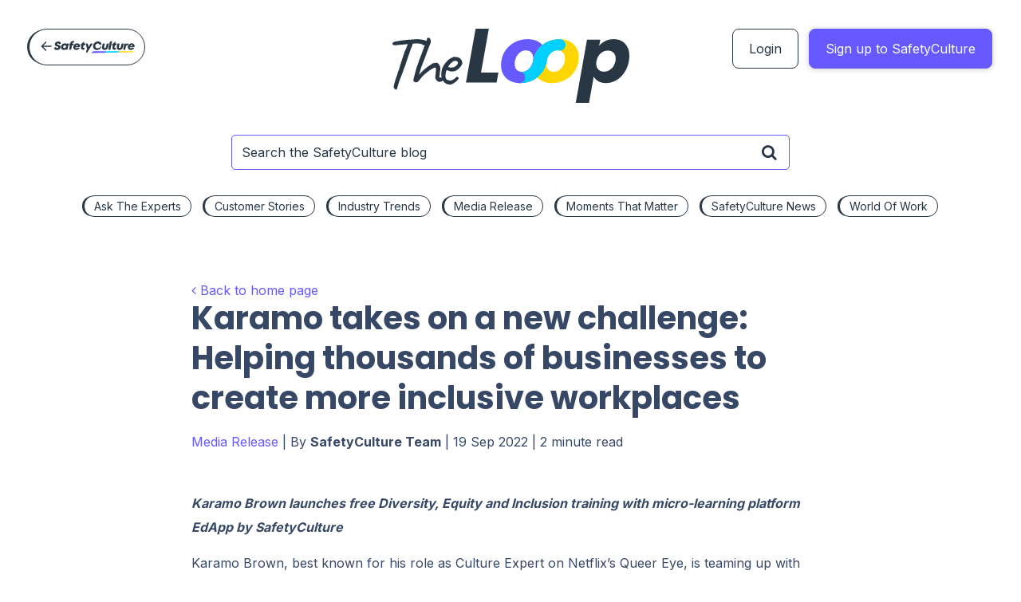

--- FILE ---
content_type: text/html; charset=UTF-8
request_url: https://blog.safetyculture.com/media-release/karamo-takes-on-a-new-challenge-helping-thousands-of-businesses-to-create-more-inclusive-workplaces
body_size: 29457
content:
<!DOCTYPE html>
<html lang="en-US">
<head>
<meta charset="UTF-8">
<link rel="stylesheet" href="https://blog.safetyculture.com/wp-content/themes/safetyculture-child/style.css">
<meta http-equiv="X-UA-Compatible" content="IE=edge" />
<meta name="viewport" content="width=device-width, initial-scale=1.0">
<title>Karamo takes on a new challenge: Helping thousands of businesses to create more inclusive workplaces | The Loop by Safetyculture</title>
<link rel="preconnect" href="https://fonts.googleapis.com">
<link rel="preconnect" href="https://fonts.gstatic.com" crossorigin>
<link href="https://fonts.googleapis.com/css2?family=Inter:wght@400;500;700&family=Poppins:wght@700&display=swap" rel="stylesheet">

<meta name='robots' content='index, follow, max-image-preview:large, max-snippet:-1, max-video-preview:-1' />
	<style>img:is([sizes="auto" i], [sizes^="auto," i]) { contain-intrinsic-size: 3000px 1500px }</style>
	
	<!-- This site is optimized with the Yoast SEO plugin v26.3 - https://yoast.com/wordpress/plugins/seo/ -->
	<link rel="canonical" href="https://blog.safetyculture.com/media-release/karamo-takes-on-a-new-challenge-helping-thousands-of-businesses-to-create-more-inclusive-workplaces" />
	<meta property="og:locale" content="en_US" />
	<meta property="og:type" content="article" />
	<meta property="og:title" content="Karamo takes on a new challenge: Helping thousands of businesses to create more inclusive workplaces" />
	<meta property="og:description" content="Karamo Brown launches free Diversity, Equity and Inclusion training with micro-learning platform EdApp by SafetyCulture Karamo Brown, best known for his role as Culture Expert on Netflix’s Queer Eye, is teaming up with EdApp by SafetyCulture to help businesses move beyond DEI buzzwords and help workplaces become more inclusive.  Businesses and individual learners around the ..." />
	<meta property="og:url" content="https://blog.safetyculture.com/media-release/karamo-takes-on-a-new-challenge-helping-thousands-of-businesses-to-create-more-inclusive-workplaces" />
	<meta property="og:site_name" content="The Loop by Safetyculture" />
	<meta property="article:publisher" content="https://www.facebook.com/SafetyCultureTeam" />
	<meta property="article:published_time" content="2022-09-19T02:16:22+00:00" />
	<meta property="article:modified_time" content="2022-09-19T02:16:23+00:00" />
	<meta property="og:image" content="https://blog.safetyculture.com/wp-content/media/2022/03/sc-social.png" />
	<meta property="og:image:width" content="1200" />
	<meta property="og:image:height" content="630" />
	<meta property="og:image:type" content="image/png" />
	<meta name="author" content="SafetyCulture Team" />
	<meta name="twitter:card" content="summary_large_image" />
	<meta name="twitter:creator" content="@SafetyCultureHQ" />
	<meta name="twitter:site" content="@SafetyCultureHQ" />
	<meta name="twitter:label1" content="Written by" />
	<meta name="twitter:data1" content="SafetyCulture Team" />
	<meta name="twitter:label2" content="Est. reading time" />
	<meta name="twitter:data2" content="3 minutes" />
	<script type="application/ld+json" class="yoast-schema-graph">{"@context":"https://schema.org","@graph":[{"@type":"WebPage","@id":"https://blog.safetyculture.com/media-release/karamo-takes-on-a-new-challenge-helping-thousands-of-businesses-to-create-more-inclusive-workplaces","url":"https://blog.safetyculture.com/media-release/karamo-takes-on-a-new-challenge-helping-thousands-of-businesses-to-create-more-inclusive-workplaces","name":"Karamo takes on a new challenge: Helping thousands of businesses to create more inclusive workplaces","isPartOf":{"@id":"https://blog.safetyculture.com/#website"},"datePublished":"2022-09-19T02:16:22+00:00","dateModified":"2022-09-19T02:16:23+00:00","author":{"@id":"https://blog.safetyculture.com/#/schema/person/81851bd2aa1fb517d4a20e336e946917"},"breadcrumb":{"@id":"https://blog.safetyculture.com/media-release/karamo-takes-on-a-new-challenge-helping-thousands-of-businesses-to-create-more-inclusive-workplaces#breadcrumb"},"inLanguage":"en-US","potentialAction":[{"@type":"ReadAction","target":["https://blog.safetyculture.com/media-release/karamo-takes-on-a-new-challenge-helping-thousands-of-businesses-to-create-more-inclusive-workplaces"]}]},{"@type":"BreadcrumbList","@id":"https://blog.safetyculture.com/media-release/karamo-takes-on-a-new-challenge-helping-thousands-of-businesses-to-create-more-inclusive-workplaces#breadcrumb","itemListElement":[{"@type":"ListItem","position":1,"name":"Home","item":"https://blog.safetyculture.com/"},{"@type":"ListItem","position":2,"name":"Karamo takes on a new challenge: Helping thousands of businesses to create more inclusive workplaces"}]},{"@type":"WebSite","@id":"https://blog.safetyculture.com/#website","url":"https://blog.safetyculture.com/","name":"The Loop by Safetyculture","description":"","potentialAction":[{"@type":"SearchAction","target":{"@type":"EntryPoint","urlTemplate":"https://blog.safetyculture.com/?s={search_term_string}"},"query-input":{"@type":"PropertyValueSpecification","valueRequired":true,"valueName":"search_term_string"}}],"inLanguage":"en-US"},{"@type":"Person","@id":"https://blog.safetyculture.com/#/schema/person/81851bd2aa1fb517d4a20e336e946917","name":"SafetyCulture Team","image":{"@type":"ImageObject","inLanguage":"en-US","@id":"https://blog.safetyculture.com/#/schema/person/image/","url":"https://secure.gravatar.com/avatar/8b95f6b24f8604e88af33acacd0a821e3197df823552990c853f203ba907f041?s=96&d=mm&r=g","contentUrl":"https://secure.gravatar.com/avatar/8b95f6b24f8604e88af33acacd0a821e3197df823552990c853f203ba907f041?s=96&d=mm&r=g","caption":"SafetyCulture Team"}}]}</script>
	<!-- / Yoast SEO plugin. -->


<link rel='dns-prefetch' href='//pages.safetyculture.com' />
<link rel='dns-prefetch' href='//maxcdn.bootstrapcdn.com' />
<script type="text/javascript">
/* <![CDATA[ */
window._wpemojiSettings = {"baseUrl":"https:\/\/s.w.org\/images\/core\/emoji\/16.0.1\/72x72\/","ext":".png","svgUrl":"https:\/\/s.w.org\/images\/core\/emoji\/16.0.1\/svg\/","svgExt":".svg","source":{"wpemoji":"https:\/\/blog.safetyculture.com\/wp-includes\/js\/wp-emoji.js?ver=6.8.3","twemoji":"https:\/\/blog.safetyculture.com\/wp-includes\/js\/twemoji.js?ver=6.8.3"}};
/**
 * @output wp-includes/js/wp-emoji-loader.js
 */

/**
 * Emoji Settings as exported in PHP via _print_emoji_detection_script().
 * @typedef WPEmojiSettings
 * @type {object}
 * @property {?object} source
 * @property {?string} source.concatemoji
 * @property {?string} source.twemoji
 * @property {?string} source.wpemoji
 * @property {?boolean} DOMReady
 * @property {?Function} readyCallback
 */

/**
 * Support tests.
 * @typedef SupportTests
 * @type {object}
 * @property {?boolean} flag
 * @property {?boolean} emoji
 */

/**
 * IIFE to detect emoji support and load Twemoji if needed.
 *
 * @param {Window} window
 * @param {Document} document
 * @param {WPEmojiSettings} settings
 */
( function wpEmojiLoader( window, document, settings ) {
	if ( typeof Promise === 'undefined' ) {
		return;
	}

	var sessionStorageKey = 'wpEmojiSettingsSupports';
	var tests = [ 'flag', 'emoji' ];

	/**
	 * Checks whether the browser supports offloading to a Worker.
	 *
	 * @since 6.3.0
	 *
	 * @private
	 *
	 * @returns {boolean}
	 */
	function supportsWorkerOffloading() {
		return (
			typeof Worker !== 'undefined' &&
			typeof OffscreenCanvas !== 'undefined' &&
			typeof URL !== 'undefined' &&
			URL.createObjectURL &&
			typeof Blob !== 'undefined'
		);
	}

	/**
	 * @typedef SessionSupportTests
	 * @type {object}
	 * @property {number} timestamp
	 * @property {SupportTests} supportTests
	 */

	/**
	 * Get support tests from session.
	 *
	 * @since 6.3.0
	 *
	 * @private
	 *
	 * @returns {?SupportTests} Support tests, or null if not set or older than 1 week.
	 */
	function getSessionSupportTests() {
		try {
			/** @type {SessionSupportTests} */
			var item = JSON.parse(
				sessionStorage.getItem( sessionStorageKey )
			);
			if (
				typeof item === 'object' &&
				typeof item.timestamp === 'number' &&
				new Date().valueOf() < item.timestamp + 604800 && // Note: Number is a week in seconds.
				typeof item.supportTests === 'object'
			) {
				return item.supportTests;
			}
		} catch ( e ) {}
		return null;
	}

	/**
	 * Persist the supports in session storage.
	 *
	 * @since 6.3.0
	 *
	 * @private
	 *
	 * @param {SupportTests} supportTests Support tests.
	 */
	function setSessionSupportTests( supportTests ) {
		try {
			/** @type {SessionSupportTests} */
			var item = {
				supportTests: supportTests,
				timestamp: new Date().valueOf()
			};

			sessionStorage.setItem(
				sessionStorageKey,
				JSON.stringify( item )
			);
		} catch ( e ) {}
	}

	/**
	 * Checks if two sets of Emoji characters render the same visually.
	 *
	 * This is used to determine if the browser is rendering an emoji with multiple data points
	 * correctly. set1 is the emoji in the correct form, using a zero-width joiner. set2 is the emoji
	 * in the incorrect form, using a zero-width space. If the two sets render the same, then the browser
	 * does not support the emoji correctly.
	 *
	 * This function may be serialized to run in a Worker. Therefore, it cannot refer to variables from the containing
	 * scope. Everything must be passed by parameters.
	 *
	 * @since 4.9.0
	 *
	 * @private
	 *
	 * @param {CanvasRenderingContext2D} context 2D Context.
	 * @param {string} set1 Set of Emoji to test.
	 * @param {string} set2 Set of Emoji to test.
	 *
	 * @return {boolean} True if the two sets render the same.
	 */
	function emojiSetsRenderIdentically( context, set1, set2 ) {
		// Cleanup from previous test.
		context.clearRect( 0, 0, context.canvas.width, context.canvas.height );
		context.fillText( set1, 0, 0 );
		var rendered1 = new Uint32Array(
			context.getImageData(
				0,
				0,
				context.canvas.width,
				context.canvas.height
			).data
		);

		// Cleanup from previous test.
		context.clearRect( 0, 0, context.canvas.width, context.canvas.height );
		context.fillText( set2, 0, 0 );
		var rendered2 = new Uint32Array(
			context.getImageData(
				0,
				0,
				context.canvas.width,
				context.canvas.height
			).data
		);

		return rendered1.every( function ( rendered2Data, index ) {
			return rendered2Data === rendered2[ index ];
		} );
	}

	/**
	 * Checks if the center point of a single emoji is empty.
	 *
	 * This is used to determine if the browser is rendering an emoji with a single data point
	 * correctly. The center point of an incorrectly rendered emoji will be empty. A correctly
	 * rendered emoji will have a non-zero value at the center point.
	 *
	 * This function may be serialized to run in a Worker. Therefore, it cannot refer to variables from the containing
	 * scope. Everything must be passed by parameters.
	 *
	 * @since 6.8.2
	 *
	 * @private
	 *
	 * @param {CanvasRenderingContext2D} context 2D Context.
	 * @param {string} emoji Emoji to test.
	 *
	 * @return {boolean} True if the center point is empty.
	 */
	function emojiRendersEmptyCenterPoint( context, emoji ) {
		// Cleanup from previous test.
		context.clearRect( 0, 0, context.canvas.width, context.canvas.height );
		context.fillText( emoji, 0, 0 );

		// Test if the center point (16, 16) is empty (0,0,0,0).
		var centerPoint = context.getImageData(16, 16, 1, 1);
		for ( var i = 0; i < centerPoint.data.length; i++ ) {
			if ( centerPoint.data[ i ] !== 0 ) {
				// Stop checking the moment it's known not to be empty.
				return false;
			}
		}

		return true;
	}

	/**
	 * Determines if the browser properly renders Emoji that Twemoji can supplement.
	 *
	 * This function may be serialized to run in a Worker. Therefore, it cannot refer to variables from the containing
	 * scope. Everything must be passed by parameters.
	 *
	 * @since 4.2.0
	 *
	 * @private
	 *
	 * @param {CanvasRenderingContext2D} context 2D Context.
	 * @param {string} type Whether to test for support of "flag" or "emoji".
	 * @param {Function} emojiSetsRenderIdentically Reference to emojiSetsRenderIdentically function, needed due to minification.
	 * @param {Function} emojiRendersEmptyCenterPoint Reference to emojiRendersEmptyCenterPoint function, needed due to minification.
	 *
	 * @return {boolean} True if the browser can render emoji, false if it cannot.
	 */
	function browserSupportsEmoji( context, type, emojiSetsRenderIdentically, emojiRendersEmptyCenterPoint ) {
		var isIdentical;

		switch ( type ) {
			case 'flag':
				/*
				 * Test for Transgender flag compatibility. Added in Unicode 13.
				 *
				 * To test for support, we try to render it, and compare the rendering to how it would look if
				 * the browser doesn't render it correctly (white flag emoji + transgender symbol).
				 */
				isIdentical = emojiSetsRenderIdentically(
					context,
					'\uD83C\uDFF3\uFE0F\u200D\u26A7\uFE0F', // as a zero-width joiner sequence
					'\uD83C\uDFF3\uFE0F\u200B\u26A7\uFE0F' // separated by a zero-width space
				);

				if ( isIdentical ) {
					return false;
				}

				/*
				 * Test for Sark flag compatibility. This is the least supported of the letter locale flags,
				 * so gives us an easy test for full support.
				 *
				 * To test for support, we try to render it, and compare the rendering to how it would look if
				 * the browser doesn't render it correctly ([C] + [Q]).
				 */
				isIdentical = emojiSetsRenderIdentically(
					context,
					'\uD83C\uDDE8\uD83C\uDDF6', // as the sequence of two code points
					'\uD83C\uDDE8\u200B\uD83C\uDDF6' // as the two code points separated by a zero-width space
				);

				if ( isIdentical ) {
					return false;
				}

				/*
				 * Test for English flag compatibility. England is a country in the United Kingdom, it
				 * does not have a two letter locale code but rather a five letter sub-division code.
				 *
				 * To test for support, we try to render it, and compare the rendering to how it would look if
				 * the browser doesn't render it correctly (black flag emoji + [G] + [B] + [E] + [N] + [G]).
				 */
				isIdentical = emojiSetsRenderIdentically(
					context,
					// as the flag sequence
					'\uD83C\uDFF4\uDB40\uDC67\uDB40\uDC62\uDB40\uDC65\uDB40\uDC6E\uDB40\uDC67\uDB40\uDC7F',
					// with each code point separated by a zero-width space
					'\uD83C\uDFF4\u200B\uDB40\uDC67\u200B\uDB40\uDC62\u200B\uDB40\uDC65\u200B\uDB40\uDC6E\u200B\uDB40\uDC67\u200B\uDB40\uDC7F'
				);

				return ! isIdentical;
			case 'emoji':
				/*
				 * Does Emoji 16.0 cause the browser to go splat?
				 *
				 * To test for Emoji 16.0 support, try to render a new emoji: Splatter.
				 *
				 * The splatter emoji is a single code point emoji. Testing for browser support
				 * required testing the center point of the emoji to see if it is empty.
				 *
				 * 0xD83E 0xDEDF (\uD83E\uDEDF) == 🫟 Splatter.
				 *
				 * When updating this test, please ensure that the emoji is either a single code point
				 * or switch to using the emojiSetsRenderIdentically function and testing with a zero-width
				 * joiner vs a zero-width space.
				 */
				var notSupported = emojiRendersEmptyCenterPoint( context, '\uD83E\uDEDF' );
				return ! notSupported;
		}

		return false;
	}

	/**
	 * Checks emoji support tests.
	 *
	 * This function may be serialized to run in a Worker. Therefore, it cannot refer to variables from the containing
	 * scope. Everything must be passed by parameters.
	 *
	 * @since 6.3.0
	 *
	 * @private
	 *
	 * @param {string[]} tests Tests.
	 * @param {Function} browserSupportsEmoji Reference to browserSupportsEmoji function, needed due to minification.
	 * @param {Function} emojiSetsRenderIdentically Reference to emojiSetsRenderIdentically function, needed due to minification.
	 * @param {Function} emojiRendersEmptyCenterPoint Reference to emojiRendersEmptyCenterPoint function, needed due to minification.
	 *
	 * @return {SupportTests} Support tests.
	 */
	function testEmojiSupports( tests, browserSupportsEmoji, emojiSetsRenderIdentically, emojiRendersEmptyCenterPoint ) {
		var canvas;
		if (
			typeof WorkerGlobalScope !== 'undefined' &&
			self instanceof WorkerGlobalScope
		) {
			canvas = new OffscreenCanvas( 300, 150 ); // Dimensions are default for HTMLCanvasElement.
		} else {
			canvas = document.createElement( 'canvas' );
		}

		var context = canvas.getContext( '2d', { willReadFrequently: true } );

		/*
		 * Chrome on OS X added native emoji rendering in M41. Unfortunately,
		 * it doesn't work when the font is bolder than 500 weight. So, we
		 * check for bold rendering support to avoid invisible emoji in Chrome.
		 */
		context.textBaseline = 'top';
		context.font = '600 32px Arial';

		var supports = {};
		tests.forEach( function ( test ) {
			supports[ test ] = browserSupportsEmoji( context, test, emojiSetsRenderIdentically, emojiRendersEmptyCenterPoint );
		} );
		return supports;
	}

	/**
	 * Adds a script to the head of the document.
	 *
	 * @ignore
	 *
	 * @since 4.2.0
	 *
	 * @param {string} src The url where the script is located.
	 *
	 * @return {void}
	 */
	function addScript( src ) {
		var script = document.createElement( 'script' );
		script.src = src;
		script.defer = true;
		document.head.appendChild( script );
	}

	settings.supports = {
		everything: true,
		everythingExceptFlag: true
	};

	// Create a promise for DOMContentLoaded since the worker logic may finish after the event has fired.
	var domReadyPromise = new Promise( function ( resolve ) {
		document.addEventListener( 'DOMContentLoaded', resolve, {
			once: true
		} );
	} );

	// Obtain the emoji support from the browser, asynchronously when possible.
	new Promise( function ( resolve ) {
		var supportTests = getSessionSupportTests();
		if ( supportTests ) {
			resolve( supportTests );
			return;
		}

		if ( supportsWorkerOffloading() ) {
			try {
				// Note that the functions are being passed as arguments due to minification.
				var workerScript =
					'postMessage(' +
					testEmojiSupports.toString() +
					'(' +
					[
						JSON.stringify( tests ),
						browserSupportsEmoji.toString(),
						emojiSetsRenderIdentically.toString(),
						emojiRendersEmptyCenterPoint.toString()
					].join( ',' ) +
					'));';
				var blob = new Blob( [ workerScript ], {
					type: 'text/javascript'
				} );
				var worker = new Worker( URL.createObjectURL( blob ), { name: 'wpTestEmojiSupports' } );
				worker.onmessage = function ( event ) {
					supportTests = event.data;
					setSessionSupportTests( supportTests );
					worker.terminate();
					resolve( supportTests );
				};
				return;
			} catch ( e ) {}
		}

		supportTests = testEmojiSupports( tests, browserSupportsEmoji, emojiSetsRenderIdentically, emojiRendersEmptyCenterPoint );
		setSessionSupportTests( supportTests );
		resolve( supportTests );
	} )
		// Once the browser emoji support has been obtained from the session, finalize the settings.
		.then( function ( supportTests ) {
			/*
			 * Tests the browser support for flag emojis and other emojis, and adjusts the
			 * support settings accordingly.
			 */
			for ( var test in supportTests ) {
				settings.supports[ test ] = supportTests[ test ];

				settings.supports.everything =
					settings.supports.everything && settings.supports[ test ];

				if ( 'flag' !== test ) {
					settings.supports.everythingExceptFlag =
						settings.supports.everythingExceptFlag &&
						settings.supports[ test ];
				}
			}

			settings.supports.everythingExceptFlag =
				settings.supports.everythingExceptFlag &&
				! settings.supports.flag;

			// Sets DOMReady to false and assigns a ready function to settings.
			settings.DOMReady = false;
			settings.readyCallback = function () {
				settings.DOMReady = true;
			};
		} )
		.then( function () {
			return domReadyPromise;
		} )
		.then( function () {
			// When the browser can not render everything we need to load a polyfill.
			if ( ! settings.supports.everything ) {
				settings.readyCallback();

				var src = settings.source || {};

				if ( src.concatemoji ) {
					addScript( src.concatemoji );
				} else if ( src.wpemoji && src.twemoji ) {
					addScript( src.twemoji );
					addScript( src.wpemoji );
				}
			}
		} );
} )( window, document, window._wpemojiSettings );

/* ]]> */
</script>
<link rel='stylesheet' id='embedpress-css-css' href='https://blog.safetyculture.com/wp-content/plugins/embedpress/assets/css/embedpress.css?ver=1762252031' type='text/css' media='all' />
<link rel='stylesheet' id='embedpress-blocks-style-css' href='https://blog.safetyculture.com/wp-content/plugins/embedpress/assets/css/blocks.build.css?ver=1762252031' type='text/css' media='all' />
<style id='wp-emoji-styles-inline-css' type='text/css'>

	img.wp-smiley, img.emoji {
		display: inline !important;
		border: none !important;
		box-shadow: none !important;
		height: 1em !important;
		width: 1em !important;
		margin: 0 0.07em !important;
		vertical-align: -0.1em !important;
		background: none !important;
		padding: 0 !important;
	}
</style>
<link rel='stylesheet' id='wp-block-library-css' href='https://blog.safetyculture.com/wp-includes/css/dist/block-library/style.css?ver=6.8.3' type='text/css' media='all' />
<style id='classic-theme-styles-inline-css' type='text/css'>
/**
 * These rules are needed for backwards compatibility.
 * They should match the button element rules in the base theme.json file.
 */
.wp-block-button__link {
	color: #ffffff;
	background-color: #32373c;
	border-radius: 9999px; /* 100% causes an oval, but any explicit but really high value retains the pill shape. */

	/* This needs a low specificity so it won't override the rules from the button element if defined in theme.json. */
	box-shadow: none;
	text-decoration: none;

	/* The extra 2px are added to size solids the same as the outline versions.*/
	padding: calc(0.667em + 2px) calc(1.333em + 2px);

	font-size: 1.125em;
}

.wp-block-file__button {
	background: #32373c;
	color: #ffffff;
	text-decoration: none;
}

</style>
<style id='global-styles-inline-css' type='text/css'>
:root{--wp--preset--aspect-ratio--square: 1;--wp--preset--aspect-ratio--4-3: 4/3;--wp--preset--aspect-ratio--3-4: 3/4;--wp--preset--aspect-ratio--3-2: 3/2;--wp--preset--aspect-ratio--2-3: 2/3;--wp--preset--aspect-ratio--16-9: 16/9;--wp--preset--aspect-ratio--9-16: 9/16;--wp--preset--color--black: #000000;--wp--preset--color--cyan-bluish-gray: #abb8c3;--wp--preset--color--white: #ffffff;--wp--preset--color--pale-pink: #f78da7;--wp--preset--color--vivid-red: #cf2e2e;--wp--preset--color--luminous-vivid-orange: #ff6900;--wp--preset--color--luminous-vivid-amber: #fcb900;--wp--preset--color--light-green-cyan: #7bdcb5;--wp--preset--color--vivid-green-cyan: #00d084;--wp--preset--color--pale-cyan-blue: #8ed1fc;--wp--preset--color--vivid-cyan-blue: #0693e3;--wp--preset--color--vivid-purple: #9b51e0;--wp--preset--gradient--vivid-cyan-blue-to-vivid-purple: linear-gradient(135deg,rgba(6,147,227,1) 0%,rgb(155,81,224) 100%);--wp--preset--gradient--light-green-cyan-to-vivid-green-cyan: linear-gradient(135deg,rgb(122,220,180) 0%,rgb(0,208,130) 100%);--wp--preset--gradient--luminous-vivid-amber-to-luminous-vivid-orange: linear-gradient(135deg,rgba(252,185,0,1) 0%,rgba(255,105,0,1) 100%);--wp--preset--gradient--luminous-vivid-orange-to-vivid-red: linear-gradient(135deg,rgba(255,105,0,1) 0%,rgb(207,46,46) 100%);--wp--preset--gradient--very-light-gray-to-cyan-bluish-gray: linear-gradient(135deg,rgb(238,238,238) 0%,rgb(169,184,195) 100%);--wp--preset--gradient--cool-to-warm-spectrum: linear-gradient(135deg,rgb(74,234,220) 0%,rgb(151,120,209) 20%,rgb(207,42,186) 40%,rgb(238,44,130) 60%,rgb(251,105,98) 80%,rgb(254,248,76) 100%);--wp--preset--gradient--blush-light-purple: linear-gradient(135deg,rgb(255,206,236) 0%,rgb(152,150,240) 100%);--wp--preset--gradient--blush-bordeaux: linear-gradient(135deg,rgb(254,205,165) 0%,rgb(254,45,45) 50%,rgb(107,0,62) 100%);--wp--preset--gradient--luminous-dusk: linear-gradient(135deg,rgb(255,203,112) 0%,rgb(199,81,192) 50%,rgb(65,88,208) 100%);--wp--preset--gradient--pale-ocean: linear-gradient(135deg,rgb(255,245,203) 0%,rgb(182,227,212) 50%,rgb(51,167,181) 100%);--wp--preset--gradient--electric-grass: linear-gradient(135deg,rgb(202,248,128) 0%,rgb(113,206,126) 100%);--wp--preset--gradient--midnight: linear-gradient(135deg,rgb(2,3,129) 0%,rgb(40,116,252) 100%);--wp--preset--font-size--small: 13px;--wp--preset--font-size--medium: 20px;--wp--preset--font-size--large: 36px;--wp--preset--font-size--x-large: 42px;--wp--preset--spacing--20: 0.44rem;--wp--preset--spacing--30: 0.67rem;--wp--preset--spacing--40: 1rem;--wp--preset--spacing--50: 1.5rem;--wp--preset--spacing--60: 2.25rem;--wp--preset--spacing--70: 3.38rem;--wp--preset--spacing--80: 5.06rem;--wp--preset--shadow--natural: 6px 6px 9px rgba(0, 0, 0, 0.2);--wp--preset--shadow--deep: 12px 12px 50px rgba(0, 0, 0, 0.4);--wp--preset--shadow--sharp: 6px 6px 0px rgba(0, 0, 0, 0.2);--wp--preset--shadow--outlined: 6px 6px 0px -3px rgba(255, 255, 255, 1), 6px 6px rgba(0, 0, 0, 1);--wp--preset--shadow--crisp: 6px 6px 0px rgba(0, 0, 0, 1);}:where(.is-layout-flex){gap: 0.5em;}:where(.is-layout-grid){gap: 0.5em;}body .is-layout-flex{display: flex;}.is-layout-flex{flex-wrap: wrap;align-items: center;}.is-layout-flex > :is(*, div){margin: 0;}body .is-layout-grid{display: grid;}.is-layout-grid > :is(*, div){margin: 0;}:where(.wp-block-columns.is-layout-flex){gap: 2em;}:where(.wp-block-columns.is-layout-grid){gap: 2em;}:where(.wp-block-post-template.is-layout-flex){gap: 1.25em;}:where(.wp-block-post-template.is-layout-grid){gap: 1.25em;}.has-black-color{color: var(--wp--preset--color--black) !important;}.has-cyan-bluish-gray-color{color: var(--wp--preset--color--cyan-bluish-gray) !important;}.has-white-color{color: var(--wp--preset--color--white) !important;}.has-pale-pink-color{color: var(--wp--preset--color--pale-pink) !important;}.has-vivid-red-color{color: var(--wp--preset--color--vivid-red) !important;}.has-luminous-vivid-orange-color{color: var(--wp--preset--color--luminous-vivid-orange) !important;}.has-luminous-vivid-amber-color{color: var(--wp--preset--color--luminous-vivid-amber) !important;}.has-light-green-cyan-color{color: var(--wp--preset--color--light-green-cyan) !important;}.has-vivid-green-cyan-color{color: var(--wp--preset--color--vivid-green-cyan) !important;}.has-pale-cyan-blue-color{color: var(--wp--preset--color--pale-cyan-blue) !important;}.has-vivid-cyan-blue-color{color: var(--wp--preset--color--vivid-cyan-blue) !important;}.has-vivid-purple-color{color: var(--wp--preset--color--vivid-purple) !important;}.has-black-background-color{background-color: var(--wp--preset--color--black) !important;}.has-cyan-bluish-gray-background-color{background-color: var(--wp--preset--color--cyan-bluish-gray) !important;}.has-white-background-color{background-color: var(--wp--preset--color--white) !important;}.has-pale-pink-background-color{background-color: var(--wp--preset--color--pale-pink) !important;}.has-vivid-red-background-color{background-color: var(--wp--preset--color--vivid-red) !important;}.has-luminous-vivid-orange-background-color{background-color: var(--wp--preset--color--luminous-vivid-orange) !important;}.has-luminous-vivid-amber-background-color{background-color: var(--wp--preset--color--luminous-vivid-amber) !important;}.has-light-green-cyan-background-color{background-color: var(--wp--preset--color--light-green-cyan) !important;}.has-vivid-green-cyan-background-color{background-color: var(--wp--preset--color--vivid-green-cyan) !important;}.has-pale-cyan-blue-background-color{background-color: var(--wp--preset--color--pale-cyan-blue) !important;}.has-vivid-cyan-blue-background-color{background-color: var(--wp--preset--color--vivid-cyan-blue) !important;}.has-vivid-purple-background-color{background-color: var(--wp--preset--color--vivid-purple) !important;}.has-black-border-color{border-color: var(--wp--preset--color--black) !important;}.has-cyan-bluish-gray-border-color{border-color: var(--wp--preset--color--cyan-bluish-gray) !important;}.has-white-border-color{border-color: var(--wp--preset--color--white) !important;}.has-pale-pink-border-color{border-color: var(--wp--preset--color--pale-pink) !important;}.has-vivid-red-border-color{border-color: var(--wp--preset--color--vivid-red) !important;}.has-luminous-vivid-orange-border-color{border-color: var(--wp--preset--color--luminous-vivid-orange) !important;}.has-luminous-vivid-amber-border-color{border-color: var(--wp--preset--color--luminous-vivid-amber) !important;}.has-light-green-cyan-border-color{border-color: var(--wp--preset--color--light-green-cyan) !important;}.has-vivid-green-cyan-border-color{border-color: var(--wp--preset--color--vivid-green-cyan) !important;}.has-pale-cyan-blue-border-color{border-color: var(--wp--preset--color--pale-cyan-blue) !important;}.has-vivid-cyan-blue-border-color{border-color: var(--wp--preset--color--vivid-cyan-blue) !important;}.has-vivid-purple-border-color{border-color: var(--wp--preset--color--vivid-purple) !important;}.has-vivid-cyan-blue-to-vivid-purple-gradient-background{background: var(--wp--preset--gradient--vivid-cyan-blue-to-vivid-purple) !important;}.has-light-green-cyan-to-vivid-green-cyan-gradient-background{background: var(--wp--preset--gradient--light-green-cyan-to-vivid-green-cyan) !important;}.has-luminous-vivid-amber-to-luminous-vivid-orange-gradient-background{background: var(--wp--preset--gradient--luminous-vivid-amber-to-luminous-vivid-orange) !important;}.has-luminous-vivid-orange-to-vivid-red-gradient-background{background: var(--wp--preset--gradient--luminous-vivid-orange-to-vivid-red) !important;}.has-very-light-gray-to-cyan-bluish-gray-gradient-background{background: var(--wp--preset--gradient--very-light-gray-to-cyan-bluish-gray) !important;}.has-cool-to-warm-spectrum-gradient-background{background: var(--wp--preset--gradient--cool-to-warm-spectrum) !important;}.has-blush-light-purple-gradient-background{background: var(--wp--preset--gradient--blush-light-purple) !important;}.has-blush-bordeaux-gradient-background{background: var(--wp--preset--gradient--blush-bordeaux) !important;}.has-luminous-dusk-gradient-background{background: var(--wp--preset--gradient--luminous-dusk) !important;}.has-pale-ocean-gradient-background{background: var(--wp--preset--gradient--pale-ocean) !important;}.has-electric-grass-gradient-background{background: var(--wp--preset--gradient--electric-grass) !important;}.has-midnight-gradient-background{background: var(--wp--preset--gradient--midnight) !important;}.has-small-font-size{font-size: var(--wp--preset--font-size--small) !important;}.has-medium-font-size{font-size: var(--wp--preset--font-size--medium) !important;}.has-large-font-size{font-size: var(--wp--preset--font-size--large) !important;}.has-x-large-font-size{font-size: var(--wp--preset--font-size--x-large) !important;}
:where(.wp-block-post-template.is-layout-flex){gap: 1.25em;}:where(.wp-block-post-template.is-layout-grid){gap: 1.25em;}
:where(.wp-block-columns.is-layout-flex){gap: 2em;}:where(.wp-block-columns.is-layout-grid){gap: 2em;}
:root :where(.wp-block-pullquote){font-size: 1.5em;line-height: 1.6;}
</style>
<link rel='stylesheet' id='fvp-frontend-css' href='https://blog.safetyculture.com/wp-content/plugins/featured-video-plus/styles/frontend.css?ver=2.3.3' type='text/css' media='all' />
<link rel='stylesheet' id='parent-style-css' href='https://blog.safetyculture.com/wp-content/themes/safetyculture/style.css?ver=6.8.3' type='text/css' media='all' />
<link rel='stylesheet' id='font-awesome-css' href='//maxcdn.bootstrapcdn.com/font-awesome/4.2.0/css/font-awesome.min.css?ver=6.8.3' type='text/css' media='all' />
<link rel='stylesheet' id='child-style-css' href='https://blog.safetyculture.com/wp-content/themes/safetyculture-child/style.css?ver=6.8.3' type='text/css' media='all' />
<link rel='stylesheet' id='blog-style-css' href='https://blog.safetyculture.com/wp-content/themes/safetyculture/css/main.css?ver=6.8.3' type='text/css' media='all' />
<link rel='stylesheet' id='blog-nav-style-css' href='https://blog.safetyculture.com/wp-content/themes/safetyculture/main-site-nav/styles.css?ver=6.8.3' type='text/css' media='all' />
<link rel='stylesheet' id='sc-child-css' href='https://blog.safetyculture.com/wp-content/themes/safetyculture-child/dist/css/sc-child.08380578631405d82f2c.min.css' type='text/css' media='all' />
<script type="text/javascript" src="https://blog.safetyculture.com/wp-includes/js/jquery/jquery.js?ver=3.7.1" id="jquery-core-js"></script>
<script type="text/javascript" src="https://blog.safetyculture.com/wp-includes/js/jquery/jquery-migrate.js?ver=3.4.1" id="jquery-migrate-js"></script>
<script type="text/javascript" src="https://blog.safetyculture.com/wp-content/plugins/featured-video-plus/js/jquery.fitvids.js?ver=master-2015-08" id="jquery.fitvids-js"></script>
<script type="text/javascript" id="fvp-frontend-js-extra">
/* <![CDATA[ */
var fvpdata = {"ajaxurl":"https:\/\/blog.safetyculture.com\/wp-admin\/admin-ajax.php","nonce":"989f498def","fitvids":"1","dynamic":"","overlay":"","opacity":"0.75","color":"b","width":"640"};
/* ]]> */
</script>
<script type="text/javascript" src="https://blog.safetyculture.com/wp-content/plugins/featured-video-plus/js/frontend.js?ver=2.3.3" id="fvp-frontend-js"></script>
<link rel="https://api.w.org/" href="https://blog.safetyculture.com/wp-json/" /><link rel="alternate" title="JSON" type="application/json" href="https://blog.safetyculture.com/wp-json/wp/v2/posts/10441" /><link rel="EditURI" type="application/rsd+xml" title="RSD" href="https://blog.safetyculture.com/xmlrpc.php?rsd" />

<link rel='shortlink' href='https://blog.safetyculture.com/?p=10441' />
<link rel="alternate" title="oEmbed (JSON)" type="application/json+oembed" href="https://blog.safetyculture.com/wp-json/oembed/1.0/embed?url=https%3A%2F%2Fblog.safetyculture.com%2Fmedia-release%2Fkaramo-takes-on-a-new-challenge-helping-thousands-of-businesses-to-create-more-inclusive-workplaces" />
<link rel="alternate" title="oEmbed (XML)" type="text/xml+oembed" href="https://blog.safetyculture.com/wp-json/oembed/1.0/embed?url=https%3A%2F%2Fblog.safetyculture.com%2Fmedia-release%2Fkaramo-takes-on-a-new-challenge-helping-thousands-of-businesses-to-create-more-inclusive-workplaces&#038;format=xml" />
		<script>
			document.documentElement.className = document.documentElement.className.replace('no-js', 'js');
		</script>
				<style>
			.no-js img.lazyload {
				display: none;
			}

			figure.wp-block-image img.lazyloading {
				min-width: 150px;
			}

						.lazyload, .lazyloading {
				opacity: 0;
			}

			.lazyloaded {
				opacity: 1;
				transition: opacity 400ms;
				transition-delay: 0ms;
			}

					</style>
		<style type="text/css">.recentcomments a{display:inline !important;padding:0 !important;margin:0 !important;}</style><link rel="icon" href="https://blog.safetyculture.com/wp-content/media/2022/03/cropped-sc-icon-grey-32x32.png" sizes="32x32" />
<link rel="icon" href="https://blog.safetyculture.com/wp-content/media/2022/03/cropped-sc-icon-grey-192x192.png" sizes="192x192" />
<link rel="apple-touch-icon" href="https://blog.safetyculture.com/wp-content/media/2022/03/cropped-sc-icon-grey-180x180.png" />
<meta name="msapplication-TileImage" content="https://blog.safetyculture.com/wp-content/media/2022/03/cropped-sc-icon-grey-270x270.png" />
		<style type="text/css" id="wp-custom-css">
			.page-progress-bar-wrapper {
	display: none;	
}

form.search input.search__field {
	font-family: Inter, sans-serif;
}
		</style>
		
</head>
<body>
  <nav>
  <a class="sc-logo" href="https://safetyculture.com">
    <svg fill="none" height="18" viewBox="0 0 18 18" width="18" xmlns="http://www.w3.org/2000/svg"><path d="m7.98424 14.6197c.28476.2847.74644.2847 1.0312 0 .28475-.2848.28475-.7465 0-1.0312l-3.85941-3.85942h9.90627c.4027 0 .7292-.32645.7292-.72916s-.3265-.72917-.7292-.72917h-9.90626l3.8594-3.8594c.28475-.28476.28475-.74644 0-1.0312-.28476-.28476-.74644-.28476-1.0312 0l-5.10417 5.10417c-.28476.28476-.28476.74644 0 1.0312z" fill="#293745"/></svg>    <span class="visible-md visible-lg"><svg fill="none" height="16" viewBox="0 0 102 16" width="102" xmlns="http://www.w3.org/2000/svg"><path d="m100.404 13.3318h-17.4775c-.1965.6406-.6348 1.1612-1.1997 1.4707l17.6443-.3655c.5622-.0115 1.0409-.4111 1.1509-.9609.015-.0747-.042-.1443-.118-.1443z" fill="#ffd700"/><path d="m82.9272 13.3318h-17.4891c-.0005.0026 0 .0049-.0006.0076-.1946.874-1.1222 1.4972-1.6401 1.8343l9.8074-.2031 8.1227-.1681c.5649-.3095 1.0032-.8301 1.1997-1.4707z" fill="#00d1ff"/><path d="m50.3805 13.3318c-.8617 0-1.636.4354-2.0942 1.1139-.1155.171-.2088.3585-.2807.557-.0413.1143-.0775.2312-.1021.3533-.0152.0756.0438.1459.1211.1443l11.9965-.2484 3.7761-.0782c.8097-.2797 1.4455-.9603 1.6401-1.8343.0005-.0027.0002-.005.0006-.0076z" fill="#6559ff"/><g fill="#293745"><path d="m99.2306 6.63597h-2.9483c-.0943 0-.1524-.10328-.104-.18411.1743-.2916.3912-.5294.6505-.71362.3119-.22151.6757-.33226 1.0916-.33226.4206 0 .7551.10496 1.0031.31452.2169.18326.3587.43952.4259.76852.0153.0754-.0417.14695-.1188.14695zm1.5714-2.31871c-.673-.65487-1.5488-.98254-2.6263-.98254-.6995 0-1.3529.12366-1.96.37111-.6075.24744-1.1226.58441-1.5455 1.01089-.423.42661-.7562.93429-.9995 1.52341-.2434.58923-.365 1.21587-.365 1.88039 0 .65499.1464 1.25123.4395 1.78847.2929.53721.7111.96251 1.2547 1.27591.5433.3135 1.1577.4702 1.8431.4702 1.0113 0 1.9221-.2556 2.7327-.7671.6983-.4403 1.1773-.8807 1.5543-1.57537.087-.16082-.03-.35687-.213-.35687h-2.0217c-.1314 0-.2541.05694-.3468.14972-.1233.12342-.2483.18025-.4557.28268-.2764.13681-.5835.1391-.9095.1391-.4633 0-.8177-.11775-1.0633-.35349-.246-.23562-.3712-.58429-.3758-1.04625h4.8558c.641 0 1.181-.49694 1.209-1.13468.003-.07034.004-.13983.003-.20848 0-.98966-.336-1.81199-1.01-2.4671z"/><path d="m30.8399 6.63572h-2.9482c-.0944 0-.1524-.10327-.104-.1841.1743-.29161.3912-.5294.6505-.71363.3119-.2215.6757-.33226 1.0917-.33226.4204 0 .755.10496 1.0031.31453.2168.18326.3586.43951.4257.76852.0154.0754-.0416.14694-.1188.14694zm-1.0548-3.30125c-.6995 0-1.353.12367-1.9601.37111-.6074.24745-1.1226.58441-1.5454 1.0109-.4231.42661-.7563.93429-.9994 1.5234-.2436.58924-.3652 1.21588-.3652 1.8804 0 .65499.1464 1.25122.4396 1.78846.2929.53726.7111.96256 1.2547 1.27596.5433.3134 1.1577.4702 1.843.4702 1.0113 0 1.9222-.2557 2.7328-.7671.6979-.4404 1.1776-.8807 1.5541-1.57541.0872-.16082-.03-.35687-.2132-.35687h-2.0213c-.1314 0-.2541.05694-.3469.14972-.1232.12342-.2483.18024-.4556.28267-.2766.13682-.5835.13911-.9095.13911-.4633 0-.8178-.11775-1.0634-.3535-.2221-.21282-.3458-.51805-.371-.91558-.0045-.07034.0503-.13066.121-.13066h4.7305c.6401 0 1.1802-.49695 1.2083-1.13468.0031-.07034.0043-.13983.0035-.20848 0-.98966-.3367-1.81199-1.0101-2.4671-.6735-.65487-1.5489-.98255-2.6264-.98255z"/><path d="m25.282 4.81782.1659-.82691c.0298-.14936-.0846-.28859-.2373-.28859h-1.4302c-.0759 0-.1331-.06877-.119-.14309l.0721-.38003c.0377-.20257.1275-.36291.2693-.48078.1418-.11763.3167-.17663.5246-.17663h.209c.5755 0 1.0713-.40428 1.1857-.96674l.1557-.76586c.0304-.149481-.0842-.28919-.2371-.28919h-1.5826c-.8177 0-1.4769.209684-1.9778.62917-.5011.41949-.8272 1.0179-.9783 1.79546l-.1364.68069c-.0114.05634-.061.097-.1187.097h-.6385c-.346 0-.6438.24347-.7117.58188l-.2437 1.21479c-.03.14936.0846.28871.2373.28871h.8616c.0764 0 .1336.06961.1186.14429l-1.0402 5.18711c-.03.1492.0845.2886.2372.2886h1.3146c.5768 0 1.0733-.406 1.1864-.9699l.9132-4.5531c.0112-.05647.0609-.097.1185-.097h.6954c.5768 0 1.0733-.40598 1.1864-.96988z"/><path d="m73.1967.768311h-1.3076c-.5766 0-1.0733.405979-1.1863.969879l-1.7656 8.80331c-.0899.448.2537.8659.7118.8659h1.5107c.1154 0 .2146-.0812.2372-.194l2.037-10.1565c.03-.149243-.0845-.288589-.2372-.288589z"/><path d="m79.2006 3.58902h-1.5785c-.0762 0-.1334-.06949-.1187-.14405l.3678-1.85108c.0297-.14924-.0848-.28823-.2372-.28823h-.1508c-.0601 0-.1181.02232-.1626.06262l-4.1983 3.79711-.0626.31235c-.03.14924.0846.28859.2373.28859h1.0245c.0764 0 .1339.06877.1188.14345-.0433.21547-.0975.48331-.1625.80375-.1701.85309-.2778 1.40794-.3226 1.6648-.045.25697-.0673.47486-.0673.6539 0 .73064.2304 1.30897.6911 1.73547.4609.4266 1.0953.6398 1.9035.6398h.4684c.5767 0 1.0732-.406 1.1864-.9699l.2154-1.07431c.0299-.14936-.0845-.28859-.2372-.28859h-.6619c-.2836 0-.5011-.06467-.6522-.19448-.1514-.12958-.2269-.31694-.2269-.56197 0-.11522.1565-.93357.4692-2.45456.0115-.0561.0612-.09736.1187-.09736h.9066c.5776 0 1.0746-.40706 1.1867-.97205l.1822-.91703c.0297-.14924-.0848-.28823-.2373-.28823z"/><path d="m39.8778 3.58902h-1.5784c-.0763 0-.1335-.06949-.1187-.14405l.3678-1.85108c.0296-.14924-.0848-.28823-.2373-.28823h-.1507c-.0602 0-.1181.02232-.1626.06262l-4.1984 3.79711-.0625.31235c-.03.14924.0845.28859.2372.28859h1.0245c.0765 0 .1339.06877.1188.14345-.0433.21547-.0975.48331-.1625.80375-.1701.85309-.2777 1.40794-.3225 1.6648-.045.25697-.0674.47486-.0674.6539 0 .73064.2305 1.30897.6912 1.73547.4608.4266 1.0952.6398 1.9034.6398h.4684c.5768 0 1.0733-.406 1.1864-.9699l.2155-1.07431c.0299-.14936-.0846-.28859-.2373-.28859h-.6619c-.2836 0-.5011-.06467-.6522-.19448-.1513-.12958-.2268-.31694-.2268-.56197 0-.11522.1564-.93357.4691-2.45456.0115-.0561.0613-.09736.1187-.09736h.9067c.5775 0 1.0745-.40706 1.1867-.97205l.1822-.91703c.0296-.14924-.0848-.28823-.2374-.28823z"/><path d="m87.6979 3.58911h-1.3139c-.5771 0-1.0738.40658-1.1865.97096l-.6499 3.25637c-.0899.44302-.2728.8023-.5494 1.0781-.2764.27568-.6038.41345-.9818.41345-.6712 0-1.0065-.2992-1.0065-.89773 0-.07528.007-.16721.0213-.27567.0226-.15021.3034-1.56913.8422-4.25653.03-.14936-.0844-.28895-.2371-.28895h-1.3132c-.5748 0-1.0703.4026-1.1853.96421-.0543.26518-.1131.55413-.1767.86672-.2741 1.32892-.4384 2.14437-.4926 2.44587-.0544.30161-.0815.57259-.0815.81303 0 .88603.3 1.60356.9003 2.15246.6001.5491 1.3987.8235 2.396.8235 1.153 0 2.117-.3004 2.8923-.9012.7749-.6009 1.271-1.441 1.4886-2.52018l.8709-4.35594c.0299-.14924-.0847-.28847-.2372-.28847z"/><path d="m69.1537 3.58887h-1.3139c-.5771 0-1.0738.40658-1.1865.97096l-.6498 3.25637c-.0899.44301-.2729.8023-.5493 1.07809-.2766.27568-.604.41346-.9819.41346-.6711 0-1.0066-.2992-1.0066-.89773 0-.07528.0071-.16722.0213-.27568.0227-.1502.3034-1.56912.8423-4.25652.03-.14936-.0845-.28895-.2372-.28895h-1.3132c-.5748 0-1.0701.40259-1.1852.9642-.0543.26518-.1132.55413-.1766.86673-.2743 1.32892-.4386 2.14437-.4928 2.44586-.0544.30162-.0815.57259-.0815.81304 0 .88603.3 1.6035.9003 2.1525.6001.549 1.3987.8235 2.3961.8235 1.153 0 2.1171-.3004 2.8922-.9012.7749-.601 1.2712-1.44105 1.4886-2.52023l.8709-4.35594c.0299-.14924-.0845-.28846-.2372-.28846z"/><path d="m93.6851 4.96504.2239-1.12274c.0297-.14924-.0847-.28834-.2374-.28834h-.4636c-.8515 0-1.5825.24177-2.1934.72532-.0668.05285-.1665.01786-.1895-.06394l-.1267-.45001c-.0292-.10412-.1245-.17603-.233-.17603h-.5401c-.5767 0-1.0733.40598-1.1863.97l-1.1988 5.9827c-.0897.4479.2538.8658.7118.8658h1.511c.1153 0 .2146-.0812.2372-.1939l.7904-3.9275c.1087-.47595.2953-.81992.56-1.03201.2646-.2121.6381-.31815 1.1201-.31815h.0278c.5772 0 1.0741-.4067 1.1866-.9712z"/><path d="m6.15043 1.06494c-.87447 0-1.63642.13428-2.28609.40296-.65005.26856-1.16398.68334-1.54193 1.24411-.37819.561-.56705 1.23711-.56705 2.02891 0 .98037.6054 1.68893 1.48495 2.06414.66165.28219 1.38513.38727 2.06481.62326.5639.19593 1.02715.60094.7282 1.23035-.22443.47245-.7876.68901-1.28496.68901-.73267 0-1.05364-.6247-1.1716-.9519-.04017-.11147-.15631-.17578-.27294-.15322l-2.19705.42564c-.187038.03632-.313224.21005-.291931.39874.077188.68274.383151 1.43676.922741 1.87006.63092.5066 1.4945.7599 2.59097.7599.90253 0 1.70005-.1461 2.39256-.4383 1.22011-.515 2.08284-1.64948 2.22548-2.96911.064-.59129-.05045-1.19609-.35315-1.6911-.15873-.25951-.36912-.48886-.63274-.67043-.79728-.54882-1.80446-.6159-2.68933-.95637-.26931-.10351-.60637-.24286-.70896-.53772-.13224-.37991.11953-.77539.45683-.94683.29362-.14948.71222-.18567 1.03235-.11377.38593.08662.61084.38052.64992.73667.015.13645.15014.2273.2854.20111l2.1397-.41454c.18474-.03583.31105-.2069.29241-.39354-.20421-2.04701-2.28948-2.43803-3.26859-2.43803z"/><path d="m48.5465 3.58911h-1.2968c-.4255 0-.8198.22296-1.0383.58707l-2.0347 3.39185c-.008.01339-.0179.02377-.0288.03246-.0662.05296-.1747.02244-.1935-.07046l-.6041-2.97394c-.1142-.56257-.6101-.96698-1.1858-.96698h-1.0899c-.3154 0-.5465.29595-.4693.60082l1.6621 6.55857-.3271.5476-.5639.944c-.1414.2367-.2379.492-.2914.7544-.0134.066-.0231.1324-.031.1992-.0438.37-.0028.7482.1268 1.1042.0345.0947.0749.1878.1217.2787l.1492.2898.2599.5052c.0565.1096.2006.1263.2827.0448.0097-.0095.019-.0196.0267-.0319l.3124-.4997.3475-.5557.7099-1.1354.1246-.1992.0839-.1343.6144-.9785 1.9485-3.10334 2.7944-4.45053c.2018-.3214-.0298-.73872-.4101-.73872z"/><path d="m56.99 3.99958c.2967.25903.5007.59672.6137 1.01199.0333.12281.1537.20099.2791.17711l2.0066-.38173c.187-.03559.3141-.20848.2928-.39717-.0682-.60058-.3961-1.87979-1.9127-2.83845-.6593-.41683-1.4426-.56547-2.279-.56547-.8648 0-1.6871.15901-2.4669.47716-.7798.31802-1.451.74933-2.0132 1.29357-.5625.54436-1.0092 1.19947-1.3398 1.96521-.331.76599-.4963 1.5777-.4963 2.43537 0 .83886.1879 1.59652.5636 2.27274 1.06 1.90759 3.5201 2.59039 5.5433 2.11049 1.732-.4108 4.0352-1.82154 4.3436-4.54972.0384-.33878-.3216-.41237-.489-.12861-1.2327 2.08984-4.6179 3.64603-6.4594 1.82635-1.2412-1.22637-.7942-2.88599.03-3.93344.8192-1.04094 2.6624-1.75336 3.7836-.7754z"/><path d="m15.1683 8.6576c-.4278.44301-.93.66452-1.5064.66452-.4537 0-.8152-.13187-1.0846-.39584-.2694-.26398-.4041-.61265-.4041-1.04625 0-.59841.2114-1.11803.6344-1.55875.4229-.44072.9203-.66102 1.4922-.66102.4537 0 .8188.13331 1.0953.39946.2764.26626.4147.61614.4147 1.04974 0 .58924-.214 1.10524-.6415 1.54814zm3.0738-5.0686h-.8317c-.1667 0-.3217.08566-.4101.22645l-.2506.3991c-.0417.06648-.1336.07468-.1894.0193-.5995-.59466-1.3648-.8923-2.2959-.8923-.6286 0-1.2311.12137-1.8076.36411-.5767.24286-1.08.5738-1.51.99316-.4301.41961-.7726.93079-1.02788 1.53402-.25515.60336-.38279 1.24664-.38279 1.92986 0 1.04167.32484 1.884.97477 2.5273.6497.6433 1.4755.9649 2.4775.9649.8811 0 1.6937-.2483 2.438-.7446.0719-.048.1693-.0106.1872.0737l.0492.2321c.0237.1116.1225.1914.2368.1914h.6691c.5768 0 1.0734-.4061 1.1864-.9701l1.1988-5.98264c.0898-.44796-.2538-.86576-.7118-.86576z"/></g></svg></span>
    <span class="visible-xs visible-sm"><svg viewBox="0 0 202.5 203.1" xmlns="http://www.w3.org/2000/svg"><path d="M156.9 203.1H46.3C20.8 203.1.1 182.4.1 156.9V46.3C.1 20.8 20.8.1 46.3.1h110.6c25.5 0 46.2 20.7 46.2 46.2V157c0 25.5-20.7 46.1-46.2 46.1z" fill="#fff"/><path d="M167 139.7h-44.9c-1.3 5.7-5.4 10.3-10.7 12.2l47-3.1c4.7-.1 8.6-3.4 9.5-8 .2-.5-.3-1.1-.9-1.1z" fill="gold"/><path d="M122.1 139.7H74.3v.1c-1.5 7.3-6.7 13.1-13.5 15.4l50.6-3.3c5.3-1.9 9.4-6.4 10.7-12.2z" fill="#00d1ff"/><path d="M22.1 156.5c-.1.6.4 1.2 1 1.2l37.7-2.4c6.8-2.3 12-8.1 13.5-15.4v-.1H42.6c-10-.1-18.5 7-20.5 16.7z" fill="#6559ff"/><g fill="#293745"><path d="M172 93.1c-10.2 17.3-38.2 30.2-53.4 15.1-10.3-10.2-6.6-23.9.2-32.6 6.8-8.6 22-14.5 31.3-6.4 2.5 2.2 4.1 4.9 5.1 8.4.3 1 1.3 1.7 2.3 1.5l16.6-3.2c1.5-.3 2.6-1.7 2.4-3.3-.6-5-3.3-15.6-15.8-23.5-5.5-3.4-11.9-4.7-18.8-4.7-7.2 0-14 1.3-20.4 4-6.1 2.5-11.4 5.9-15.9 10.1.9 2.2 1.5 4.7 1.8 7.2.4 4.1-2.4 7.8-6.5 8.6l-7.2 1.4c-.7 1.8-1.4 3.5-1.9 5.3.4.3.9.5 1.3.8 2.7 1.8 5 4.2 6.7 7 3 4.9 4.3 10.9 3.7 17-.6 5.2-2.3 10-5 14.3 10 11.4 27.3 15.2 41.8 11.8 14.3-3.4 33.3-15.1 35.9-37.7.2-2.8-2.8-3.4-4.2-1.1z"/><path d="M95.5 91.5c-1.3-2-2.9-3.8-5-5.2-.1-.1-.2-.1-.3-.2-6.6-4.5-15-5-22.3-7.8-2.2-.8-5-2-5.9-4.4-1.1-3.1 1-6.3 3.8-7.7 1.6-.8 3.7-1.2 5.7-1.2 1 0 2 .1 2.8.3 3.2.7 5.1 3.1 5.4 6 .1 1 1 1.7 2 1.7h.4l14.3-2.7 3.5-.7c1.5-.3 2.6-1.7 2.4-3.2-.1-1.3-.4-2.5-.7-3.7-3.7-13.5-19-16.2-26.5-16.2-7.3 0-13.6 1.1-19 3.3S46.4 55.4 43.3 60s-4.7 10.1-4.7 16.5c0 8 5 13.8 12.3 16.8 5.5 2.3 11.5 3.2 17.1 5.1 4.7 1.6 8.5 4.9 6 10-1.9 3.9-6.5 5.6-10.7 5.6-6.1 0-8.8-5.1-9.7-7.8-.3-.8-1-1.3-1.9-1.3h-.4l-18.2 3.5c-1.5.3-2.6 1.7-2.4 3.2.6 5.6 3.2 11.7 7.7 15.2C43.8 131 51 133 60.1 133c7.5 0 14.1-1.2 19.9-3.6 6.6-2.7 11.9-7.6 15.2-13.7 1.7-3.2 2.9-6.8 3.3-10.5.5-4.8-.5-9.7-3-13.7z"/></g></svg>
</span>
  </a>
  <a class="the-loop" href="https://blog.safetyculture.com"><svg width="297" height="93" viewBox="0 0 297 93" fill="none" xmlns="http://www.w3.org/2000/svg">
<path d="M147.503 65.4301C143.87 63.5691 141.065 60.9418 139.087 57.5566C137.109 54.163 136.12 50.2221 136.12 45.7422C136.12 39.6539 137.578 34.113 140.494 29.1194C143.41 24.1258 147.434 20.2017 152.559 17.3554C157.683 14.5092 163.387 13.0776 169.679 13.0776C174.343 13.0776 178.512 14.0208 182.178 15.9155C185.836 17.8017 188.675 20.4459 190.687 23.8395C192.7 27.2331 193.706 31.1741 193.706 35.654C193.706 41.8012 192.231 47.359 189.281 52.3273C186.331 57.2956 182.272 61.186 177.122 63.9986C171.964 66.8196 166.243 68.2259 159.951 68.2259C155.287 68.2259 151.135 67.2996 147.494 65.4386L147.503 65.4301ZM169.636 51.6452C171.802 50.0115 173.49 47.8979 174.692 45.3043C175.895 42.7106 176.491 40.0076 176.491 37.1866C176.491 33.9782 175.613 31.5193 173.865 29.7846C172.109 28.0584 169.909 27.191 167.249 27.191C164.589 27.191 162.014 28.0078 159.908 29.6415C157.802 31.2751 156.165 33.4056 154.997 36.0329C153.829 38.6602 153.241 41.4138 153.241 44.2938C153.241 47.4348 154.085 49.8515 155.773 51.5526C157.461 53.2452 159.635 54.0957 162.295 54.0957C164.956 54.0957 167.462 53.2788 169.645 51.6452H169.636Z" fill="#6559FF"/>
<path d="M187.294 65.4299C183.662 63.5689 180.857 60.9416 178.879 57.5564C176.901 54.1628 175.912 50.2218 175.912 45.7419C175.912 39.6536 177.37 34.1127 180.286 29.1191C183.201 24.1256 187.226 20.2014 192.35 17.3552C197.474 14.5089 203.178 13.0774 209.471 13.0774C214.134 13.0774 218.304 14.0205 221.97 15.9152C225.628 17.8015 228.467 20.4456 230.479 23.8393C232.491 27.2329 233.497 31.1738 233.497 35.6537C233.497 41.801 232.022 47.3587 229.072 52.327C226.122 57.2953 222.064 61.1858 216.914 63.9983C211.756 66.8193 206.035 68.2256 199.742 68.2256C195.078 68.2256 190.926 67.2993 187.286 65.4383L187.294 65.4299ZM209.428 51.6449C211.594 50.0113 213.282 47.8977 214.484 45.304C215.686 42.7104 216.283 40.0073 216.283 37.1863C216.283 33.978 215.405 31.5191 213.657 29.7844C211.901 28.0581 209.701 27.1908 207.041 27.1908C204.38 27.1908 201.806 28.0076 199.7 29.6412C197.594 31.2749 195.957 33.4054 194.789 36.0327C193.62 38.66 193.032 41.4136 193.032 44.2935C193.032 47.4345 193.876 49.8513 195.564 51.5523C197.253 53.2533 199.427 54.0954 202.087 54.0954C204.747 54.0954 207.254 53.2786 209.436 51.6449H209.428Z" fill="#FFD600"/>
<path d="M177.105 63.9815C171.947 66.8025 166.226 68.2088 159.942 68.2088C159.942 68.2088 159.942 68.2088 159.951 68.2088C166.243 68.2088 171.964 66.7941 177.122 63.9815C178.683 63.131 180.132 62.1626 181.488 61.11C181.488 61.11 181.488 61.11 181.479 61.1016C180.115 62.1542 178.666 63.1226 177.105 63.9815Z" fill="#00D0FF"/>
<path d="M181.497 61.1016L181.488 61.1102L181.497 61.1188L181.505 61.1102L181.497 61.1016Z" fill="#00D0FF"/>
<path d="M159.047 68.1921C159.345 68.1921 159.644 68.2174 159.942 68.2174C159.942 68.2174 159.942 68.2174 159.951 68.2174C159.644 68.2174 159.345 68.2006 159.047 68.1921Z" fill="#00D0FF"/>
<path d="M169.67 13.0691C169.363 13.0691 169.065 13.0859 168.767 13.0944C169.074 13.0944 169.372 13.0691 169.687 13.0691C169.687 13.0691 169.687 13.0691 169.679 13.0691H169.67Z" fill="#00D0FF"/>
<path d="M209.454 13.0691C203.161 13.0691 197.457 14.4922 192.333 17.3469C190.799 18.1974 189.375 19.1658 188.036 20.21C188.019 20.1931 188.002 20.1679 187.985 20.151C187.985 20.151 187.985 20.151 187.976 20.1595C187.976 20.1595 187.959 20.1679 187.951 20.1763C187.951 20.1763 187.951 20.1763 187.942 20.1847C184.839 22.6268 182.255 25.5825 180.226 29.0603C178.222 32.496 176.918 36.1928 176.287 40.1422C176.27 40.2264 176.261 40.319 176.244 40.4032C175.963 42.079 175.451 43.7042 174.718 45.2957C173.516 47.8894 171.836 50.003 169.662 51.6366C167.488 53.2703 165.041 54.0871 162.313 54.0871C162.313 54.0871 162.313 54.0871 162.304 54.0871C162.304 54.0871 162.304 54.0871 162.296 54.0871C161.119 54.0871 160.582 53.9271 160.343 53.9187L159.064 68.1921C159.363 68.1921 159.661 68.2173 159.968 68.2173C166.252 68.2173 171.973 66.8026 177.131 63.99C178.666 63.148 180.098 62.1964 181.437 61.1691C181.445 61.1775 181.454 61.1859 181.462 61.1943C181.462 61.1943 181.462 61.1943 181.471 61.2027C184.609 58.7775 187.226 55.8386 189.289 52.3693C191.157 49.2283 192.427 45.8515 193.118 42.239C193.194 41.4979 193.305 40.7569 193.459 40.0327C193.638 38.6011 193.723 37.1359 193.723 35.637C193.723 35.637 193.723 35.637 193.723 35.6454C193.723 37.1443 193.629 38.6011 193.459 40.0327C193.305 40.7569 193.186 41.4895 193.118 42.2305C193.143 42.079 193.16 41.9274 193.186 41.7758C193.271 41.3042 193.348 40.8243 193.416 40.3443C193.706 38.8706 194.149 37.4306 194.772 36.0328C195.94 33.4055 197.577 31.275 199.683 29.6413C201.789 28.0161 204.236 27.1993 207.024 27.1909C207.109 27.1909 207.945 27.1825 208.652 27.3088L209.769 13.0775C209.667 13.0775 209.565 13.0775 209.462 13.0775L209.454 13.0691Z" fill="#00D0FF"/>
<path d="M209.76 27.3929C213.763 27.3929 217.008 24.1882 217.008 20.2351C217.008 16.282 213.763 13.0774 209.76 13.0774C205.758 13.0774 202.513 16.282 202.513 20.2351C202.513 24.1882 205.758 27.3929 209.76 27.3929Z" fill="#00D0FF"/>
<path d="M159.047 68.1922C163.068 68.1922 166.328 64.9725 166.328 61.0007C166.328 57.029 163.068 53.8093 159.047 53.8093C155.026 53.8093 151.766 57.029 151.766 61.0007C151.766 64.9725 155.026 68.1922 159.047 68.1922Z" fill="#6559FF"/>
<path d="M111.036 54.9545H132.829L130.595 67.4427H92.1677L104.224 0H120.858L111.036 54.9545Z" fill="#293745"/>
<path d="M266.988 15.3681C270.134 13.8355 273.621 13.0608 277.45 13.0608C283.281 13.0608 288.005 14.9471 291.603 18.728C295.201 22.509 297 27.6289 297 34.0961C297 36.0834 296.804 38.2307 296.42 40.5381C295.448 46.0453 293.538 50.8957 290.682 55.0893C287.826 59.2829 284.39 62.5249 280.374 64.7901C276.35 67.0638 272.104 68.2006 267.627 68.2006C263.867 68.2006 260.687 67.4343 258.095 65.8933C255.495 64.3607 253.585 62.3734 252.357 59.9313L246.423 92.9832H229.788L243.899 13.8187H260.534L259.169 21.4059C261.241 18.9049 263.859 16.8923 267.005 15.3513L266.988 15.3681ZM279.879 37.5655C279.879 34.3656 278.95 31.8646 277.108 30.0709C275.267 28.2773 272.905 27.3847 270.057 27.3847C266.749 27.3847 263.731 28.572 261.011 30.9383C258.291 33.3045 256.535 36.5466 255.759 40.6391C255.563 41.7928 255.469 42.8538 255.469 43.8138C255.469 46.9548 256.381 49.4221 258.189 51.2157C260.005 53.0094 262.341 53.902 265.197 53.902C268.506 53.902 271.532 52.6978 274.295 50.2978C277.049 47.8979 278.822 44.6474 279.598 40.5465C279.794 39.4518 279.888 38.4665 279.888 37.5655H279.879Z" fill="#293745"/>
<path d="M4.90253 20.7154C3.13761 20.7743 1.83311 20.6817 0.980496 20.4375C0.136407 20.1933 -0.162008 19.5701 0.0852499 18.568C0.272825 17.827 0.673554 17.2628 1.30449 16.8923C1.93543 16.5218 2.84772 16.2355 4.04991 16.0586C4.74053 15.9323 5.63578 15.7807 6.74417 15.587C7.84405 15.4018 8.90129 15.2165 9.90738 15.0229C11.9963 14.7786 13.71 14.5597 15.0657 14.366C16.4214 14.1808 17.8196 14.0292 19.2776 13.9029C20.7271 13.785 22.5517 13.6503 24.7599 13.5324C26.5845 13.4145 28.7928 13.2545 31.3762 13.0608C31.5638 13.0608 32.2203 13.1282 33.3628 13.2545C34.4968 13.3724 35.7246 13.5324 37.0461 13.7176C38.3677 13.9113 39.3482 14.1302 39.9791 14.3744C41.4286 14.6944 42.4858 15.1239 43.1508 15.6797C43.8159 16.2439 44.2678 17.0523 44.5236 18.1133C44.7111 18.8543 44.7111 19.3175 44.5236 19.4691C44.3275 19.6291 43.9864 19.8227 43.4834 20.0754C42.0254 20.5048 40.9596 20.7322 40.269 20.7322C39.5784 20.7322 38.7855 20.5806 37.9073 20.269C37.5918 19.9575 37.2337 19.6796 36.8159 19.427C36.4067 19.1743 35.716 18.9807 34.7355 18.8207C33.755 18.6691 32.2288 18.5259 30.1485 18.3996C28.3836 18.5849 26.8403 18.6775 25.5188 18.6775C24.1972 18.6775 23.5322 18.8291 23.5322 19.1407L17.9561 19.4185L13.3264 19.8817C12.6954 19.9491 11.8087 20.0248 10.6833 20.1175C9.54075 20.2101 8.44088 20.3112 7.37511 20.3954C6.30081 20.488 5.4823 20.5975 4.91105 20.7238L4.90253 20.7154ZM4.15222 76.3688C3.64066 76.3688 3.08646 75.9562 2.45552 75.1562C1.82459 74.3394 1.54322 73.5647 1.60291 72.8236C1.66259 71.83 1.95248 70.39 2.45552 68.5206C2.95856 66.6596 3.52129 64.7565 4.15222 62.8281C4.78316 60.8997 5.34589 59.3671 5.84893 58.2556C6.10471 57.2619 6.33492 56.3693 6.5566 55.5946C6.77828 54.8114 6.9147 54.3062 6.99143 54.0535C7.17901 53.8009 7.47742 53.1525 7.88668 52.0915C8.29593 51.0305 8.62845 50.0031 8.87571 49.0094C9.0036 48.5126 9.26792 47.5695 9.6857 46.1716C10.095 44.7653 10.5895 43.1317 11.1948 41.2623C11.7917 39.4012 12.397 37.5655 12.9938 35.755C13.5907 33.9529 14.1108 32.3698 14.5541 30.9972C14.989 29.633 15.2789 28.7236 15.3982 28.2857C15.9098 27.5447 16.2849 26.8289 16.5407 26.1468C16.788 25.4647 16.95 24.9932 17.0097 24.7405C17.3848 24.4963 17.6065 24.1679 17.6747 23.7637C17.7344 23.3595 17.7685 23.0311 17.7685 22.7869C17.7685 22.4753 17.8879 22.2311 18.101 22.0458C18.3227 21.8522 18.4335 21.6416 18.4335 21.389C18.6893 21.1953 18.8513 20.909 18.911 20.4964C18.9707 20.0922 19.1583 19.7385 19.4822 19.427L19.9512 17.8354L25.5273 17.7428C25.3994 18.4838 25.2118 19.4101 24.956 20.4964C24.7003 21.5911 24.1119 23.0311 23.1655 24.8416C22.8501 26.0879 22.492 27.2078 22.0742 28.2015C21.6649 29.1952 21.4944 29.852 21.5626 30.1636C21.4347 30.2899 21.1704 30.9046 20.7526 32.033C20.3434 33.153 19.8744 34.5256 19.3373 36.1424C18.8002 37.7592 18.2715 39.376 17.7259 41.0012C17.1972 42.618 16.7198 44.0327 16.3105 45.2453C15.9013 46.4495 15.637 47.2242 15.5005 47.5358C14.9975 48.5295 14.4348 49.9863 13.8038 51.9231C13.1729 53.8599 12.2265 56.4703 10.9731 59.7629C10.4616 60.765 9.84769 62.2555 9.12297 64.2428C8.39825 66.2385 7.81847 68.0406 7.37511 69.6574C6.67596 72.0826 6.18997 73.7836 5.90861 74.752C5.62725 75.7204 5.39704 76.2425 5.20094 76.3436C5.01337 76.4362 4.66379 76.453 4.16075 76.3857L4.15222 76.3688Z" fill="#293745"/>
<path d="M30.2422 67.207C29.8073 67.2743 29.3384 67.2575 28.8695 67.1649C28.4005 67.0722 27.9401 66.8786 27.4967 66.5586C26.9852 66.0617 26.6441 65.6744 26.4565 65.3965C26.2604 65.1186 26.2178 64.6639 26.3116 64.0407C26.4139 63.4176 26.61 62.4492 26.9255 61.144C27.241 60.1503 27.6161 58.7609 28.068 56.9841C28.5028 55.2072 28.9718 53.4473 29.4833 51.7126C29.6709 50.7189 29.9352 49.6916 30.2848 48.6306C30.6344 47.5779 30.9925 46.5927 31.3761 45.6917C31.7513 44.7906 32.0412 44.0917 32.2202 43.5949C32.7318 41.8433 33.2093 40.3276 33.6867 39.0139C34.1557 37.7087 34.744 36.2014 35.4346 34.4919C36.1252 32.7741 36.9778 30.4836 37.9924 27.6205C39.3737 23.8901 40.4309 21.0438 41.1556 19.0818C41.8889 17.1197 42.4175 15.6966 42.7671 14.7871C43.1167 13.8777 43.3554 13.1872 43.4748 12.6819C43.4748 12.1851 43.6197 11.8145 43.9096 11.5619C44.1995 11.3093 44.5576 11.1914 44.9924 11.1914C45.8791 11.1914 46.5868 11.6124 47.1239 12.4545C47.6526 13.2882 47.9851 14.2819 48.113 15.4439C48.2323 16.5892 48.0448 17.667 47.5417 18.6691C46.5356 20.9091 45.4613 23.5701 44.3274 26.6437C43.1934 29.7257 42.085 32.7488 41.0192 35.7045C39.9534 38.6603 38.9388 41.1697 37.9924 43.2159C37.9924 43.4686 37.8901 43.9065 37.7111 44.5212C37.515 45.1443 37.3018 45.7085 37.046 46.2053C36.7902 46.7022 36.4492 47.3843 36.0058 48.26C36.0058 48.5127 35.9035 48.9758 35.7245 49.6579C35.5284 50.3484 35.2811 51.1821 34.9742 52.1842C34.7184 52.9252 34.42 53.8936 34.0704 55.0809C33.7208 56.2683 33.4821 57.2619 33.3627 58.0703C33.6782 57.5061 34.3432 56.6725 35.3493 55.5441C36.3554 54.4241 37.3018 53.4641 38.18 52.6557C39.1861 51.78 40.3286 50.82 41.5905 49.759C42.8523 48.6979 43.8584 47.9232 44.6173 47.418C45.3676 46.9211 46.3481 46.2727 47.5503 45.4559C47.5503 45.2117 47.6611 45.0685 47.8828 45.0349C48.0959 45.0012 48.3347 44.9927 48.5904 44.9927C48.8462 44.9927 48.9826 44.9591 49.0168 44.9001C49.0509 44.8412 49.0594 44.6812 49.0594 44.4285C49.0594 44.117 49.426 43.8391 50.1507 43.5949C50.8755 43.3423 51.7195 43.1402 52.7086 42.9886C53.6806 42.8286 54.482 42.7528 55.1129 42.7528C55.8633 42.7528 56.4686 42.9128 56.9034 43.2159C57.3468 43.5359 57.9095 44.218 58.6087 45.2791C59.359 46.2727 59.845 47.4769 60.0666 48.8748C60.2883 50.2726 60.1434 51.721 59.6403 53.2115C59.6403 53.7168 59.5551 54.4157 59.4016 55.3167C59.2396 56.2178 59.1629 57.1693 59.1629 58.163L58.6002 61.1524H60.1093C60.6208 61.1524 61.3115 61.304 62.1982 61.6155C62.4454 61.8682 62.7012 62.1039 62.9485 62.3145C63.1957 62.5334 63.4515 62.6429 63.6988 62.6429C64.4491 62.6429 64.739 62.9376 64.5514 63.5355C64.3553 64.1249 63.8864 64.6723 63.1275 65.1691C61.6184 66.1628 60.2542 66.668 59.0179 66.668C57.7816 66.668 56.6732 66.1628 55.6672 65.1691C54.6611 64.1165 54.0301 62.9292 53.7743 61.6239C53.5186 60.3187 53.6465 58.6682 54.1495 56.6809C54.4053 53.9441 54.5417 51.9315 54.5758 50.6516C54.6099 49.38 54.2774 48.74 53.5868 48.74C52.9558 48.74 51.856 49.1695 50.2786 50.0032C48.7013 50.8452 46.9364 51.9821 44.9839 53.4136C43.0314 54.8452 41.1045 56.4283 39.2202 58.1798C37.3274 59.9229 35.7501 61.7166 34.4882 63.586C33.7379 64.5207 33.0132 65.346 32.3225 66.0617C31.6234 66.7775 30.9328 67.1649 30.2336 67.2238L30.2422 67.207Z" fill="#293745"/>
<path d="M77.3492 67.9397C76.0276 69.0597 74.5014 69.7081 72.7706 69.9018C71.0313 70.0954 69.3431 69.826 67.7061 69.1102C66.0691 68.386 64.7134 67.2829 63.6476 65.7924C62.5733 64.4282 61.8742 62.8535 61.5587 61.0851C61.2433 59.3083 61.2091 56.9926 61.4649 54.1211C61.661 51.6959 62.4454 49.2538 63.8267 46.7949C65.2079 44.336 66.9046 42.1382 68.8912 40.2098C70.8778 38.2899 72.8474 36.9425 74.7998 36.2015C75.7462 35.5783 76.5477 35.2836 77.2042 35.3089C77.8607 35.3341 78.8924 35.4268 80.2736 35.5447C81.7316 35.7383 82.8144 36.0078 83.5391 36.3867C84.2639 36.7573 84.8436 37.2541 85.2955 37.8772C86.2419 38.8119 86.8643 39.7298 87.1798 40.6393C87.4953 41.5487 87.6573 42.4245 87.6573 43.3003C87.4015 44.6644 86.4721 46.3318 84.8607 48.2938C83.2493 50.2559 81.1603 51.8559 78.5769 53.1021C77.1957 53.54 75.678 53.7253 74.041 53.6663C72.404 53.6074 71.0483 53.1948 69.9826 52.4537C68.7804 51.9569 67.996 52.0327 67.6208 52.6895C67.2457 53.3464 66.8961 54.9126 66.5806 57.3968C66.3248 59.7715 66.5124 61.4893 67.1434 62.5756C67.7743 63.6703 68.6269 64.3103 69.7012 64.4872C70.9631 64.7398 71.9521 64.9166 72.6768 65.0008C73.4015 65.085 74.2968 64.824 75.3711 64.2008C76.3772 63.5861 77.0081 63.224 77.2639 63.1314C77.5197 63.0388 77.7243 62.9124 77.8778 62.7609L79.0629 61.5904C79.4977 61.1609 79.8473 60.8325 80.1031 60.6136C80.3504 60.403 80.6317 60.2851 80.9472 60.2851C81.2627 60.2851 81.544 60.4283 81.7998 60.7146C82.0556 60.9841 82.3029 61.1946 82.5501 61.3125C83.181 61.3125 83.326 61.6914 82.9849 62.4409C82.6439 63.1903 81.9533 64.0745 80.9472 65.1019C79.9411 66.1292 78.7474 67.0808 77.3577 67.9481L77.3492 67.9397ZM77.2554 48.1423C77.946 47.8307 78.6792 47.3844 79.4295 46.7865C80.1798 46.1886 80.8278 45.5402 81.365 44.8244C81.8936 44.1087 82.1664 43.5024 82.1664 42.9971C82.1664 42.1213 81.7572 41.3972 80.9387 40.7993C80.1202 40.2098 78.8924 40.134 77.2554 40.5719C76.5648 40.7572 75.7803 41.2119 74.8936 41.9277C74.0069 42.6434 73.1799 43.435 72.3869 44.3023C71.6025 45.1781 70.9716 45.9528 70.5027 46.6349C70.0252 47.317 69.8547 47.7296 69.9826 47.8475C70.1787 48.1591 70.7073 48.3949 71.594 48.5465C72.4807 48.7065 73.4698 48.7486 74.5696 48.6896C75.6695 48.6307 76.5733 48.437 77.2639 48.1254L77.2554 48.1423Z" fill="#293745"/>
</svg>
</a>
  <div class="util-buttons hide-xs">
    <a class="btn btn-charcoal-outline" href="https://app.safetyculture.com/login.html">Login</a>
    <a class="btn btn-purple" href="https://app.safetyculture.com/sign-up">Sign up to SafetyCulture</a>
  </div>
  <form role="search" method="get" class="search search--small" action="https://blog.safetyculture.com/">
                <input type="search" class="search__field" autocomplete="off"
                placeholder="Search the blog"
                value=""
                name="s" />
        <button type="submit" class="search__submit"><i class="fa fa-search" aria-hidden="true"></i></button>
        </form>
</nav><section class="sc-search">
  <div class="container flex-layout__col align-center">
        <form role="search" method="get" class="search" action="https://blog.safetyculture.com/">
      <input type="search" class="search__field" autocomplete="off" placeholder="Search the SafetyCulture blog"
        value="" name="s" />
      <button type="submit" class="search__submit"><i class="fa fa-search" aria-hidden="true"></i></button>
    </form>
    <ul class="category-labels"><li class="cat-item cat-item-118"><a href="https://blog.safetyculture.com/category/ask-the-experts">Ask The Experts</a></li><li class="cat-item cat-item-163"><a href="https://blog.safetyculture.com/category/customer-stories">Customer Stories</a></li><li class="cat-item cat-item-42"><a href="https://blog.safetyculture.com/category/industry-trends">Industry Trends</a></li><li class="cat-item cat-item-124"><a href="https://blog.safetyculture.com/category/media-release">Media Release</a></li><li class="cat-item cat-item-129"><a href="https://blog.safetyculture.com/category/moments-that-matter">Moments That Matter</a></li><li class="cat-item cat-item-24"><a href="https://blog.safetyculture.com/category/safetyculture-news">SafetyCulture News</a></li><li class="cat-item cat-item-146"><a href="https://blog.safetyculture.com/category/world-of-work">World Of Work</a></li></ul>  </div>
</section>	
<article class="container" itemscope itemtype="https://schema.org/Article">
		<!--
		ARTICLE HEADER
		-->
		<header class="flex-layout__col align-center">
			<!--
			POST BANNER
			for medium and large displays
			-->
			<div class="flex-layout__col grow-to-row justify-center">
				<div class="col-md-8">
					<a href="https://blog.safetyculture.com"><i class="fa fa-angle-left" aria-hidden="true"></i> Back to home page</a>
					<h1 itemprop="headline">Karamo takes on a new challenge: Helping thousands of businesses to create more inclusive workplaces</h1>
					<p>
						<a href="https://blog.safetyculture.com/media-release" itemprop="articleSection">Media Release</a> | By <span itemscope itemprop="author" itemtype="https://schema.org/Person" class="author"><span itemprop="name">SafetyCulture Team</span></span> |<meta itemprop="datePublished" content="2022-09-19"> 19 Sep 2022 | <span class="span-reading-time rt-reading-time"><span class="rt-label rt-prefix"></span> <span class="rt-time"> 2</span> <span class="rt-label rt-postfix">minute read</span></span></p>
				</div>
			</div>
					</header>

		<div class="flex-layout__col grow-to-row justify-center">
			<div class="col-md-8">
				
<p><strong><em>Karamo Brown launches free Diversity, Equity and Inclusion training with micro-learning platform EdApp by SafetyCulture</em></strong></p>



<p>Karamo Brown, best known for his role as Culture Expert on Netflix’s Queer Eye, is teaming up with <a href="https://www.edapp.com/?utm_medium=ppc&amp;utm_term=edapp&amp;utm_source=adwords&amp;utm_campaign=Search+-+Course+Library&amp;hsa_tgt=kwd-387621968327&amp;hsa_cam=14233735615&amp;hsa_ver=3&amp;hsa_ad=538505776219&amp;hsa_acc=6355972349&amp;hsa_kw=edapp&amp;hsa_grp=125209653549&amp;hsa_net=adwords&amp;hsa_src=g&amp;hsa_mt=b&amp;gclid=CjwKCAjwquWVBhBrEiwAt1Kmwks-df_c_DyAtQOC9yNDdF_A24Nram5nF058Ze5K56vMvJX8Yfod3xoCskMQAvD_BwE">EdApp by SafetyCulture</a> to help businesses move beyond DEI buzzwords and help workplaces become more inclusive.  Businesses and individual learners around the world can now access Karamo’s new course — <em>Diversity, Equity and Inclusion training with Karamo</em> — and it’s available for free. </p>



<p>The course aims to help business of all sizes focus on DEI, which is particularly important when you consider 76% of jobseekers and employees say diversity and inclusion programs are an important factor when evaluating companies and job offers. 83% of millennials reported that they feel more actively engaged with their work when their company supports DEI initiatives and programs and by 2025, Millennials will make up 75% of the workforce.&nbsp;</p>



<p>While the business benefits of DEI programs are clear, recent YouGov research commissioned by SafetyCulture found only 30% of frontline workers said they’d received diversity and inclusion training in the last year.&nbsp;</p>



<p>Karamo’s course helps learners hold a mirror up to their everyday actions, and understand the necessary steps they can take to keep themselves and their workplaces accountable.The course includes 7 segments focused on key issues including microaggressions, unconscious bias, and psychological safety at work. It offers tools and tips to help businesses and employees take actionable steps to create a culture where individuals can be their best selves and thrive.</p>



<p>Commenting on his partnership with EdApp, Karamo said: “People ask why DEI is so important right now — it’s because when you recognize someone’s diversity and who they are, that’s when you see them. That’s when they feel they can be their authentic self and do their best work. I’m hoping everyone taking this course takes away the understanding that creating an inclusive workplace is easy to do, but it does take work. Each of us has to do the work daily to make sure we create a culture where everyone feels included.”&nbsp;</p>



<p>Karamo’s new course will help the 30,000 global businesses already using the EdApp platform, and will be available for any new businesses or individuals that want to take actionable steps to create more inclusive, equitable and diverse workplaces.&nbsp;</p>



<p>Commenting on EdApp’s approach to workplace learning, Darren Winterford, EdApp CEO said:</p>



<p>“DEI is an important space that all companies need and want to improve in. We created this course with Karamo because he is an expert in this space and knows what it takes to make more inclusive workplaces. We’ve made the course free because we’re big believers in democratizing learning &#8211; especially when it comes to such important issues.”</p>



<p>“We want to help small to medium-sized businesses provide the same learning and development experiences that bigger organisations offer. These are people that are passionate about creating an engaging learning experience but don’t always have the resources to dedicate to creating a full program. We’ve seen people around the world signing-up in droves for expert-led classes that help them progress their personal goals – so why not bring some of that excitement to the workplace?”</p>



<p>Businesses or individuals who are interested in taking the course can do so for free, by <strong><a href="https://www.edapp.com/karamo-diversity-and-inclusion-training">signing up here</a>.</strong><br><br><strong>Media contact:</strong> <a href="mailto: press@safetyculture.io">press@safetyculture.io</a></p>
				<div class="article__socialsharing--base"><h4>Like this article? Why not share it!</h4>
<ul class="social-share">
<!--Facebook-->
<li><a href="https://www.facebook.com/sharer.php?u=https://blog.safetyculture.com/media-release/karamo-takes-on-a-new-challenge-helping-thousands-of-businesses-to-create-more-inclusive-workplaces&t=Karamo takes on a new challenge: Helping thousands of businesses to create more inclusive workplaces" class="first" onclick="trackEventwithActionPage('blog','clicked_facebook_article_base')"><i class="fa fa-facebook" aria-hidden="true"></i></a></li>

<!--Twitter-->
<li><a href="https://twitter.com/home?status=Currentlyreading https://blog.safetyculture.com/media-release/karamo-takes-on-a-new-challenge-helping-thousands-of-businesses-to-create-more-inclusive-workplaces" title="Click to share this post on Twitter" class="second" onclick="trackEventwithActionPage('blog','clicked_twitter_article_base')"><i class="fa fa-twitter" aria-hidden="true"></i></a></li>

<!--LinkedIn-->
<li><a href="https://www.linkedin.com/shareArticle?mini=true&url=https://blog.safetyculture.com/media-release/karamo-takes-on-a-new-challenge-helping-thousands-of-businesses-to-create-more-inclusive-workplaces&title=Karamo takes on a new challenge: Helping thousands of businesses to create more inclusive workplaces&source=https://blog.safetyculture.com" class="third" onclick="trackEventwithActionPage('blog','clicked_linkenin_article_base')"><i class="fa fa-linkedin" aria-hidden="true"></i></a></li>
</div>
								<p style="font-style: italic; font-size: 13px; line-height: 1.5;"><strong>Important Notice</strong><br />
The information contained in this article is general in nature and you should consider whether the information is appropriate to your specific needs. Legal and other matters referred to in this article are based on our interpretation of laws existing at the time and should not be relied on in place of professional advice. We are not responsible for the content of any site owned by a third party that may be linked to this article. SafetyCulture disclaims all liability (except for any liability which by law cannot be excluded) for any error, inaccuracy, or omission from the information contained in this article, any site linked to this article, and any loss or damage suffered by any person directly or indirectly through relying on this information. </p>
				
				
			</div>
		</div>
	</article>
    <section class="sc-listing sc-related-posts sc-bg-grey-1">
	<div class="container">
		
        <h3 class="widget-title">Related articles</h3>

        <div class="listing-wrapper">
                        <div class="listing">
                    <div class="card">
                        <a href="https://blog.safetyculture.com/media-release/safetyculture-unveils-ai-powered-platform-upgrades-to-help-frontline-teams-act-faster-and-improve" class="listing__banner"><img width="715" height="290" src="https://blog.safetyculture.com/wp-content/media/2024/06/Media-release-template-715x290.jpg" class="max-width-100" alt="" decoding="async" loading="lazy" srcset="https://blog.safetyculture.com/wp-content/media/2024/06/Media-release-template-715x290.jpg 715w, https://blog.safetyculture.com/wp-content/media/2024/06/Media-release-template-768x311.jpg 768w, https://blog.safetyculture.com/wp-content/media/2024/06/Media-release-template-1536x623.jpg 1536w, https://blog.safetyculture.com/wp-content/media/2024/06/Media-release-template-1140x462.jpg 1140w, https://blog.safetyculture.com/wp-content/media/2024/06/Media-release-template-940x381.jpg 940w, https://blog.safetyculture.com/wp-content/media/2024/06/Media-release-template-551x223.jpg 551w, https://blog.safetyculture.com/wp-content/media/2024/06/Media-release-template.jpg 1880w" sizes="auto, (max-width: 715px) 100vw, 715px" /></a>
                        <div class="listing__inner">
                            <ul class="post-categories">
	<li><a href="https://blog.safetyculture.com/category/media-release" rel="category tag">Media Release</a></li></ul>                            <h3 class="h5"><a href="https://blog.safetyculture.com/media-release/safetyculture-unveils-ai-powered-platform-upgrades-to-help-frontline-teams-act-faster-and-improve">SafetyCulture unveils AI-powered platform upgrades to help frontline teams act faster and improve</a></h4>
                            <p>By SafetyCulture Team</p>
                            <a href="https://blog.safetyculture.com/media-release/safetyculture-unveils-ai-powered-platform-upgrades-to-help-frontline-teams-act-faster-and-improve" class="text-link">Read this post <svg fill="none" height="18" viewBox="0 0 18 18" width="18" xmlns="http://www.w3.org/2000/svg"><path d="m7.98424 14.6197c.28476.2847.74644.2847 1.0312 0 .28475-.2848.28475-.7465 0-1.0312l-3.85941-3.85942h9.90627c.4027 0 .7292-.32645.7292-.72916s-.3265-.72917-.7292-.72917h-9.90626l3.8594-3.8594c.28475-.28476.28475-.74644 0-1.0312-.28476-.28476-.74644-.28476-1.0312 0l-5.10417 5.10417c-.28476.28476-.28476.74644 0 1.0312z" fill="#293745"/></svg></a>
                        </div>
                    </div>
                </div>
                        <div class="listing">
                    <div class="card">
                        <a href="https://blog.safetyculture.com/media-release/kelly-vohs-appointed-as-ceo-of-safetyculture-luke-anear-to-become-executive-chairman" class="listing__banner"><img width="715" height="290" src="https://blog.safetyculture.com/wp-content/media/2023/10/media-release-blog-banner-715x290.jpg" class="max-width-100" alt="SafetyCulture media release banner image" decoding="async" loading="lazy" srcset="https://blog.safetyculture.com/wp-content/media/2023/10/media-release-blog-banner-715x290.jpg 715w, https://blog.safetyculture.com/wp-content/media/2023/10/media-release-blog-banner-768x311.jpg 768w, https://blog.safetyculture.com/wp-content/media/2023/10/media-release-blog-banner-1536x623.jpg 1536w, https://blog.safetyculture.com/wp-content/media/2023/10/media-release-blog-banner-1140x462.jpg 1140w, https://blog.safetyculture.com/wp-content/media/2023/10/media-release-blog-banner-940x381.jpg 940w, https://blog.safetyculture.com/wp-content/media/2023/10/media-release-blog-banner-551x223.jpg 551w, https://blog.safetyculture.com/wp-content/media/2023/10/media-release-blog-banner.jpg 1880w" sizes="auto, (max-width: 715px) 100vw, 715px" /></a>
                        <div class="listing__inner">
                            <ul class="post-categories">
	<li><a href="https://blog.safetyculture.com/category/media-release" rel="category tag">Media Release</a></li></ul>                            <h3 class="h5"><a href="https://blog.safetyculture.com/media-release/kelly-vohs-appointed-as-ceo-of-safetyculture-luke-anear-to-become-executive-chairman">Kelly Vohs appointed as CEO of SafetyCulture; Luke Anear to become Executive Chairman</a></h4>
                            <p>By SafetyCulture Team</p>
                            <a href="https://blog.safetyculture.com/media-release/kelly-vohs-appointed-as-ceo-of-safetyculture-luke-anear-to-become-executive-chairman" class="text-link">Read this post <svg fill="none" height="18" viewBox="0 0 18 18" width="18" xmlns="http://www.w3.org/2000/svg"><path d="m7.98424 14.6197c.28476.2847.74644.2847 1.0312 0 .28475-.2848.28475-.7465 0-1.0312l-3.85941-3.85942h9.90627c.4027 0 .7292-.32645.7292-.72916s-.3265-.72917-.7292-.72917h-9.90626l3.8594-3.8594c.28475-.28476.28475-.74644 0-1.0312-.28476-.28476-.74644-.28476-1.0312 0l-5.10417 5.10417c-.28476.28476-.28476.74644 0 1.0312z" fill="#293745"/></svg></a>
                        </div>
                    </div>
                </div>
                        <div class="listing">
                    <div class="card">
                        <a href="https://blog.safetyculture.com/media-release/dissatisfied-workers-cost-frontline-businesses-approx-usd-196-billion-a-year-in-lost-productivity" class="listing__banner"><img width="715" height="290" src="https://blog.safetyculture.com/wp-content/media/2023/10/media-release-blog-banner-715x290.jpg" class="max-width-100" alt="SafetyCulture media release banner image" decoding="async" loading="lazy" srcset="https://blog.safetyculture.com/wp-content/media/2023/10/media-release-blog-banner-715x290.jpg 715w, https://blog.safetyculture.com/wp-content/media/2023/10/media-release-blog-banner-768x311.jpg 768w, https://blog.safetyculture.com/wp-content/media/2023/10/media-release-blog-banner-1536x623.jpg 1536w, https://blog.safetyculture.com/wp-content/media/2023/10/media-release-blog-banner-1140x462.jpg 1140w, https://blog.safetyculture.com/wp-content/media/2023/10/media-release-blog-banner-940x381.jpg 940w, https://blog.safetyculture.com/wp-content/media/2023/10/media-release-blog-banner-551x223.jpg 551w, https://blog.safetyculture.com/wp-content/media/2023/10/media-release-blog-banner.jpg 1880w" sizes="auto, (max-width: 715px) 100vw, 715px" /></a>
                        <div class="listing__inner">
                            <ul class="post-categories">
	<li><a href="https://blog.safetyculture.com/category/feedback-from-the-field" rel="category tag">Feedback From The Field</a></li>
	<li><a href="https://blog.safetyculture.com/category/media-release" rel="category tag">Media Release</a></li></ul>                            <h3 class="h5"><a href="https://blog.safetyculture.com/media-release/dissatisfied-workers-cost-frontline-businesses-approx-usd-196-billion-a-year-in-lost-productivity">Dissatisfied Workers Cost Frontline Businesses approx. $USD 196 Billion* a year in Lost Productivity</a></h4>
                            <p>By SafetyCulture Team</p>
                            <a href="https://blog.safetyculture.com/media-release/dissatisfied-workers-cost-frontline-businesses-approx-usd-196-billion-a-year-in-lost-productivity" class="text-link">Read this post <svg fill="none" height="18" viewBox="0 0 18 18" width="18" xmlns="http://www.w3.org/2000/svg"><path d="m7.98424 14.6197c.28476.2847.74644.2847 1.0312 0 .28475-.2848.28475-.7465 0-1.0312l-3.85941-3.85942h9.90627c.4027 0 .7292-.32645.7292-.72916s-.3265-.72917-.7292-.72917h-9.90626l3.8594-3.8594c.28475-.28476.28475-.74644 0-1.0312-.28476-.28476-.74644-.28476-1.0312 0l-5.10417 5.10417c-.28476.28476-.28476.74644 0 1.0312z" fill="#293745"/></svg></a>
                        </div>
                    </div>
                </div>
                        </div>
    </div>
    </section>
</div><!-- #main -->

<div id="footer" role="contentinfo" class="sc-bg-grey-1">
  <div id="colophon">
    <section class="sc-footer__container container flex-layout__col grow-to-row">
  <div class="inner-wrapper">
    <a href="https://blog.safetyculture.com" class="sc-footer__logo">
    <svg viewBox="0 0 836 126" fill="none" xmlns="http://www.w3.org/2000/svg"><path d="M823.77 107.19H679.31a20.842 20.842 0 0 1-9.92 12.19l145.84-3.03c4.65-.1 8.6-3.41 9.51-7.97.14-.61-.34-1.19-.97-1.19Z" fill="gold"/><path d="M679.31 107.19H534.75c0 .02 0 .04-.01.06-1.61 7.24-9.28 12.41-13.56 15.2l81.07-1.68 67.14-1.39c4.68-2.56 8.3-6.88 9.92-12.19Z" fill="#00D1FF"/><path d="M410.3 107.19c-7.12 0-13.52 3.61-17.31 9.23-.95 1.42-1.73 2.97-2.32 4.62-.34.95-.64 1.92-.84 2.93a1 1 0 0 0 1 1.2l99.16-2.06 31.21-.65c6.69-2.32 11.95-7.96 13.56-15.2 0-.02 0-.04.01-.06H410.3v-.01Z" fill="#6559FF"/><path d="M827.06 32.48c-5.57-5.43-12.8-8.14-21.71-8.14-5.78 0-11.18 1.03-16.2 3.08s-9.28 4.84-12.77 8.38c-3.5 3.54-6.25 7.74-8.26 12.63-2.01 4.88-3.02 10.08-3.02 15.59 0 5.43 1.21 10.37 3.63 14.82 2.42 4.45 5.88 7.98 10.37 10.58 4.49 2.6 9.57 3.9 15.23 3.9 8.36 0 15.89-2.12 22.59-6.36 5.77-3.65 9.73-7.3 12.85-13.06.72-1.33-.25-2.96-1.76-2.96H811.3c-1.09 0-2.1.47-2.87 1.24-1.02 1.02-2.05 1.49-3.77 2.34-2.29 1.13-4.82 1.15-7.52 1.15-3.83 0-6.76-.98-8.79-2.93-2.03-1.95-3.07-4.84-3.11-8.67h40.14c5.29 0 9.75-4.12 9.99-9.41.03-.58.04-1.16.03-1.73.01-8.21-2.77-15.02-8.34-20.45Zm-12.99 19.21H789.7c-.78 0-1.26-.86-.86-1.53 1.44-2.42 3.23-4.39 5.38-5.92 2.58-1.84 5.58-2.75 9.02-2.75 3.48 0 6.24.87 8.29 2.61 1.79 1.52 2.96 3.64 3.52 6.37.13.63-.34 1.22-.98 1.22ZM240.06 24.33c-5.78 0-11.18 1.03-16.2 3.08s-9.28 4.84-12.77 8.38c-3.5 3.54-6.25 7.74-8.26 12.63-2.01 4.88-3.02 10.08-3.02 15.59 0 5.43 1.21 10.37 3.63 14.82 2.42 4.45 5.88 7.98 10.37 10.58 4.49 2.6 9.57 3.9 15.23 3.9 8.36 0 15.89-2.12 22.59-6.36 5.77-3.65 9.73-7.3 12.85-13.06.72-1.33-.25-2.96-1.76-2.96h-16.71c-1.09 0-2.1.47-2.87 1.24-1.02 1.02-2.05 1.49-3.77 2.34-2.29 1.13-4.82 1.15-7.52 1.15-3.83 0-6.76-.98-8.79-2.93-1.84-1.76-2.86-4.29-3.07-7.59a1.01 1.01 0 0 1 1-1.08h39.1c5.29 0 9.75-4.12 9.99-9.41.03-.58.04-1.16.03-1.73 0-8.2-2.78-15.02-8.35-20.45-5.55-5.42-12.79-8.14-21.7-8.14Zm8.72 27.36h-24.37c-.78 0-1.26-.86-.86-1.53 1.44-2.42 3.23-4.39 5.38-5.92 2.58-1.84 5.58-2.75 9.02-2.75 3.48 0 6.24.87 8.29 2.61 1.79 1.52 2.96 3.64 3.52 6.37.13.63-.34 1.22-.98 1.22ZM202.84 36.62l1.37-6.85c.25-1.24-.7-2.39-1.96-2.39h-11.82c-.63 0-1.1-.57-.98-1.19l.6-3.15c.31-1.68 1.05-3.01 2.23-3.98 1.17-.98 2.62-1.46 4.34-1.46h1.73c4.76 0 8.86-3.35 9.8-8.01l1.29-6.35c.25-1.24-.7-2.4-1.96-2.4H194.4c-6.76 0-12.21 1.74-16.35 5.21-4.14 3.48-6.84 8.44-8.09 14.88l-1.13 5.64c-.09.47-.5.8-.98.8h-5.28c-2.86 0-5.32 2.02-5.88 4.82l-2.01 10.07c-.25 1.24.7 2.39 1.96 2.39h7.12c.63 0 1.1.58.98 1.2l-8.6 42.99c-.25 1.24.7 2.39 1.96 2.39h10.87c4.77 0 8.87-3.36 9.81-8.04l7.55-37.74c.09-.47.5-.8.98-.8h5.75c4.74.01 8.85-3.35 9.78-8.03ZM598.89 3.06h-10.81c-4.77 0-8.87 3.36-9.81 8.04l-14.59 72.97c-.74 3.71 2.1 7.18 5.88 7.18h12.49a2 2 0 0 0 1.96-1.61l16.84-84.18c.25-1.24-.7-2.4-1.96-2.4ZM648.51 26.44h-13.05a1 1 0 0 1-.98-1.19l3.04-15.34c.24-1.24-.7-2.39-1.96-2.39h-1.25c-.5 0-.98.18-1.34.52l-34.7 31.47-.52 2.59c-.25 1.24.7 2.39 1.96 2.39h8.47c.63 0 1.11.57.98 1.19-.36 1.79-.81 4.01-1.34 6.66-1.41 7.07-2.3 11.67-2.67 13.8-.37 2.13-.56 3.94-.56 5.42 0 6.06 1.9 10.85 5.71 14.38 3.81 3.54 9.05 5.3 15.73 5.3h3.87c4.77 0 8.87-3.36 9.81-8.04l1.78-8.9c.25-1.24-.7-2.39-1.96-2.39h-5.47c-2.34 0-4.14-.54-5.39-1.61s-1.88-2.63-1.88-4.66c0-.96 1.29-7.74 3.88-20.35.1-.47.51-.81.98-.81h7.49c4.77 0 8.88-3.37 9.81-8.06l1.51-7.6c.26-1.23-.69-2.38-1.95-2.38ZM323.48 26.44h-13.05a1 1 0 0 1-.98-1.19l3.04-15.34c.25-1.24-.7-2.39-1.96-2.39h-1.25c-.5 0-.98.18-1.34.52l-34.7 31.47-.52 2.59c-.25 1.24.7 2.39 1.96 2.39h8.47c.63 0 1.11.57.98 1.19-.36 1.79-.81 4.01-1.34 6.66-1.41 7.07-2.3 11.67-2.67 13.8-.37 2.13-.56 3.94-.56 5.42 0 6.06 1.9 10.85 5.71 14.38 3.81 3.54 9.05 5.3 15.73 5.3h3.87c4.77 0 8.87-3.36 9.81-8.04l1.78-8.9c.25-1.24-.7-2.39-1.96-2.39h-5.47c-2.34 0-4.14-.54-5.39-1.61s-1.88-2.63-1.88-4.66c0-.96 1.29-7.74 3.88-20.35.1-.47.51-.81.98-.81h7.49c4.77 0 8.88-3.37 9.81-8.06l1.51-7.6c.26-1.23-.69-2.38-1.95-2.38ZM718.75 26.44h-10.86c-4.77 0-8.88 3.37-9.81 8.05l-5.37 26.99c-.74 3.67-2.26 6.65-4.54 8.94-2.28 2.29-4.99 3.43-8.12 3.43-5.55 0-8.32-2.48-8.32-7.44 0-.62.06-1.39.18-2.29.19-1.25 2.51-13.01 6.96-35.28.25-1.24-.7-2.39-1.96-2.39h-10.85a10 10 0 0 0-9.8 7.99c-.45 2.2-.94 4.59-1.46 7.18-2.27 11.02-3.62 17.77-4.07 20.27-.45 2.5-.67 4.75-.67 6.74 0 7.34 2.48 13.29 7.44 17.84 4.96 4.55 11.56 6.83 19.8 6.83 9.53 0 17.5-2.49 23.91-7.47 6.41-4.98 10.51-11.94 12.3-20.89l7.2-36.1a2 2 0 0 0-1.96-2.4ZM565.47 26.44h-10.86c-4.77 0-8.88 3.37-9.81 8.05l-5.37 26.99c-.74 3.67-2.26 6.65-4.54 8.94-2.28 2.29-4.99 3.43-8.12 3.43-5.55 0-8.32-2.48-8.32-7.44 0-.62.06-1.39.18-2.29.19-1.25 2.51-13.01 6.96-35.28.25-1.24-.7-2.39-1.96-2.39h-10.85a10 10 0 0 0-9.8 7.99c-.45 2.2-.94 4.59-1.46 7.18-2.27 11.02-3.62 17.77-4.07 20.27-.45 2.5-.67 4.75-.67 6.74 0 7.34 2.48 13.29 7.44 17.84 4.96 4.55 11.56 6.83 19.8 6.83 9.53 0 17.5-2.49 23.91-7.47 6.41-4.98 10.51-11.94 12.3-20.89l7.2-36.1a2 2 0 0 0-1.96-2.4ZM768.24 37.84l1.85-9.31c.25-1.24-.7-2.39-1.96-2.39h-3.83c-7.04 0-13.08 2-18.13 6.01-.55.44-1.38.15-1.57-.53l-1.05-3.73a2.004 2.004 0 0 0-1.93-1.46h-4.46c-4.77 0-8.87 3.37-9.81 8.04l-9.91 49.59c-.74 3.71 2.1 7.18 5.88 7.18h12.49a2 2 0 0 0 1.96-1.61l6.53-32.55c.9-3.95 2.44-6.8 4.63-8.55 2.19-1.76 5.27-2.64 9.26-2.64h.23c4.78 0 8.89-3.37 9.82-8.05ZM44.71 5.52c-7.23 0-13.53 1.11-18.9 3.34-5.37 2.23-9.62 5.66-12.74 10.31-3.13 4.65-4.69 10.25-4.69 16.82 0 8.13 5 14 12.27 17.11 5.47 2.34 11.45 3.21 17.07 5.17 4.66 1.62 8.49 4.98 6.02 10.2-1.86 3.92-6.51 5.71-10.62 5.71-6.06 0-8.71-5.18-9.68-7.89a1.989 1.989 0 0 0-2.26-1.27L3.02 68.55c-1.55.3-2.59 1.74-2.41 3.3.64 5.66 3.17 11.91 7.63 15.5 5.21 4.2 12.35 6.3 21.42 6.3 7.46 0 14.05-1.21 19.78-3.63 10.09-4.27 17.22-13.67 18.4-24.61.53-4.9-.42-9.91-2.92-14.02a18.312 18.312 0 0 0-5.23-5.56c-6.59-4.55-14.91-5.11-22.23-7.93-2.23-.86-5.01-2.01-5.86-4.46-1.09-3.15.99-6.43 3.78-7.85 2.43-1.24 5.89-1.54 8.53-.94 3.19.72 5.05 3.15 5.37 6.11.12 1.13 1.24 1.88 2.36 1.67l17.69-3.44c1.53-.3 2.57-1.71 2.42-3.26C70.04 8.76 52.8 5.52 44.71 5.52ZM395.14 26.44h-10.72c-3.52 0-6.78 1.85-8.58 4.87l-16.82 28.11c-.07.11-.15.2-.24.27-.55.44-1.44.19-1.6-.58l-4.99-24.65a9.992 9.992 0 0 0-9.8-8.01h-9.01c-2.61 0-4.52 2.45-3.88 4.98l13.74 54.36-2.7 4.54-4.66 7.82a19.907 19.907 0 0 0-2.41 6.25c-.11.55-.19 1.1-.26 1.65-.36 3.07-.02 6.2 1.05 9.15.28.78.62 1.56 1.01 2.31l1.23 2.4 2.15 4.19c.47.91 1.66 1.05 2.34.37.08-.08.16-.16.22-.27l2.58-4.14 2.87-4.61 5.87-9.41 1.03-1.65.69-1.11 5.08-8.11 16.11-25.72 23.1-36.89c1.66-2.66-.26-6.12-3.4-6.12ZM464.93 29.84c2.45 2.15 4.14 4.95 5.07 8.39.28 1.02 1.27 1.67 2.31 1.47l16.59-3.16c1.55-.29 2.6-1.73 2.42-3.29-.56-4.98-3.27-15.58-15.81-23.53-5.45-3.45-11.92-4.69-18.84-4.69-7.15 0-13.95 1.32-20.39 3.96-6.44 2.64-11.99 6.21-16.64 10.72-4.65 4.51-8.34 9.94-11.07 16.29-2.74 6.35-4.1 13.08-4.1 20.19 0 6.95 1.55 13.23 4.66 18.84 8.76 15.81 29.1 21.47 45.82 17.49 14.32-3.41 33.35-15.1 35.9-37.71.32-2.81-2.66-3.42-4.04-1.07-10.19 17.32-38.17 30.22-53.39 15.14-10.26-10.17-6.56-23.92.25-32.6 6.75-8.64 21.99-14.55 31.26-6.44ZM144.65 26.44h-6.87c-1.38 0-2.66.71-3.39 1.88l-2.07 3.31c-.35.55-1.11.62-1.57.16-4.95-4.93-11.28-7.4-18.98-7.4-5.2 0-10.18 1.01-14.94 3.02-4.77 2.01-8.93 4.76-12.48 8.23-3.56 3.48-6.39 7.71-8.5 12.71-2.11 5-3.16 10.33-3.16 16 0 8.63 2.68 15.62 8.06 20.95 5.37 5.33 12.2 8 20.48 8 7.28 0 14-2.06 20.15-6.17.59-.4 1.4-.09 1.55.61l.41 1.92c.2.92 1.01 1.59 1.96 1.59h5.53c4.77 0 8.87-3.37 9.81-8.04l9.91-49.59c.73-3.72-2.11-7.18-5.9-7.18Zm-25.4 42.01c-3.54 3.67-7.69 5.51-12.45 5.51-3.75 0-6.74-1.09-8.96-3.28-2.23-2.19-3.34-5.08-3.34-8.67 0-4.96 1.75-9.27 5.24-12.92 3.5-3.65 7.61-5.48 12.33-5.48 3.75 0 6.77 1.1 9.05 3.31 2.29 2.21 3.43 5.11 3.43 8.7 0 4.88-1.77 9.16-5.3 12.83Z" fill="#293745"/></svg>
    </a>
    <div class="flex-layout__col align-center grow-to-row apps">
      <a href="http://sfty.io/q4Af/gyV5aog8Lx" class="mx-5 phone-hide"><img src="https://blog.safetyculture.com/wp-content/themes/safetyculture-child/img/app-store-badge.png" width="99" class="max-width-100" alt="Download on the App Store" loading="lazy"></a>
      <a href="http://sfty.io/q4Af/i9GC3loqMx" class="mx-5 phone-hide"><img src="https://blog.safetyculture.com/wp-content/themes/safetyculture-child/img/google-play-badge.png" width="110" class="max-width-100" alt="Get it on Google Play" loading="lazy"></a>
    </div>
  </div>
  <div class="menu-footer-menu-container"><ul id="menu-footer-menu" class="menu"><li id="menu-item-7378" class="menu-item menu-item-type-custom menu-item-object-custom menu-item-has-children menu-item-7378 depth-0"><a href="#" onclick="trackEventwithActionPage(&#039;footer&#039;, &#039;Product&#039;)">Product</a>
<ul class="sub-menu">
<li class="parent-title"><p>Product</p></li>	<li id="menu-item-7382" class="menu-item menu-item-type-custom menu-item-object-custom menu-item-7382 depth-1"><a href="https://safetyculture.com/iauditor/" onclick="trackEventwithActionPage(&#039;footer&#039;, &#039;Inspection Software&#039;)">Inspection Software</a></li>
	<li id="menu-item-7383" class="menu-item menu-item-type-custom menu-item-object-custom menu-item-7383 depth-1"><a href="https://safetyculture.com/monitoring/temperature/" onclick="trackEventwithActionPage(&#039;footer&#039;, &#039;Temperature logging&#039;)">Temperature logging</a></li>
	<li id="menu-item-7832" class="menu-item menu-item-type-custom menu-item-object-custom menu-item-7832 depth-1"><a href="https://safetydocs.safetyculture.com/" onclick="trackEventwithActionPage(&#039;footer&#039;, &#039;SafetyDocs&#039;)">SafetyDocs</a></li>
	<li id="menu-item-7833" class="menu-item menu-item-type-custom menu-item-object-custom menu-item-7833 depth-1"><a href="https://safetyculture.com/app/checklist-app/" onclick="trackEventwithActionPage(&#039;footer&#039;, &#039;Checklist App&#039;)">Checklist App</a></li>
	<li id="menu-item-7834" class="menu-item menu-item-type-custom menu-item-object-custom menu-item-7834 depth-1"><a href="https://safetyculture.com/app/checklist-maker/" onclick="trackEventwithActionPage(&#039;footer&#039;, &#039;Checklist Maker&#039;)">Checklist Maker</a></li>
</ul>
</li>
<li id="menu-item-7379" class="menu-item menu-item-type-custom menu-item-object-custom menu-item-has-children menu-item-7379 depth-0"><a href="#" onclick="trackEventwithActionPage(&#039;footer&#039;, &#039;Resources&#039;)">Resources</a>
<ul class="sub-menu">
<li class="parent-title"><p>Resources</p></li>	<li id="menu-item-7386" class="menu-item menu-item-type-custom menu-item-object-custom menu-item-7386 depth-1"><a href="https://public-library.safetyculture.io/" onclick="trackEventwithActionPage(&#039;footer&#039;, &#039;Templates&#039;)">Templates</a></li>
	<li id="menu-item-7387" class="menu-item menu-item-type-custom menu-item-object-custom menu-item-7387 depth-1"><a href="https://safetyculture.com/checklists/" onclick="trackEventwithActionPage(&#039;footer&#039;, &#039;Checklists&#039;)">Checklists</a></li>
	<li id="menu-item-7388" class="menu-item menu-item-type-custom menu-item-object-custom menu-item-7388 depth-1"><a href="https://safetyculture.com/topics/" onclick="trackEventwithActionPage(&#039;footer&#039;, &#039;Topics&#039;)">Topics</a></li>
	<li id="menu-item-7389" class="menu-item menu-item-type-custom menu-item-object-custom menu-item-home menu-item-7389 depth-1"><a href="https://blog.safetyculture.com/" onclick="trackEventwithActionPage(&#039;footer&#039;, &#039;Blog&#039;)">Blog</a></li>
	<li id="menu-item-7390" class="menu-item menu-item-type-custom menu-item-object-custom menu-item-7390 depth-1"><a href="https://safetyculture.com/events-and-webinars/" onclick="trackEventwithActionPage(&#039;footer&#039;, &#039;Events &amp; Webinars&#039;)">Events &#038; Webinars</a></li>
	<li id="menu-item-7391" class="menu-item menu-item-type-custom menu-item-object-custom menu-item-7391 depth-1"><a href="https://safetyculture.com/app/" onclick="trackEventwithActionPage(&#039;footer&#039;, &#039;Apps&#039;)">Apps</a></li>
	<li id="menu-item-7392" class="menu-item menu-item-type-custom menu-item-object-custom menu-item-7392 depth-1"><a href="https://developer.safetyculture.io/" onclick="trackEventwithActionPage(&#039;footer&#039;, &#039;API&#039;)">API</a></li>
</ul>
</li>
<li id="menu-item-7380" class="menu-item menu-item-type-custom menu-item-object-custom menu-item-has-children menu-item-7380 depth-0"><a href="#" onclick="trackEventwithActionPage(&#039;footer&#039;, &#039;Support&#039;)">Support</a>
<ul class="sub-menu">
<li class="parent-title"><p>Support</p></li>	<li id="menu-item-7393" class="menu-item menu-item-type-custom menu-item-object-custom menu-item-7393 depth-1"><a href="https://support.safetyculture.com/" onclick="trackEventwithActionPage(&#039;footer&#039;, &#039;Support center&#039;)">Support center</a></li>
	<li id="menu-item-7394" class="menu-item menu-item-type-custom menu-item-object-custom menu-item-7394 depth-1"><a href="https://support.safetyculture.com/product-updates/" onclick="trackEventwithActionPage(&#039;footer&#039;, &#039;Product updates&#039;)">Product updates</a></li>
	<li id="menu-item-7395" class="menu-item menu-item-type-custom menu-item-object-custom menu-item-7395 depth-1"><a href="https://safetyculture.com/book-a-demo/" onclick="trackEventwithActionPage(&#039;footer&#039;, &#039;Book a demo&#039;)">Book a demo</a></li>
	<li id="menu-item-7396" class="menu-item menu-item-type-custom menu-item-object-custom menu-item-7396 depth-1"><a href="https://support.safetyculture.com/category/integrations/" onclick="trackEventwithActionPage(&#039;footer&#039;, &#039;Integrations&#039;)">Integrations</a></li>
</ul>
</li>
<li id="menu-item-7381" class="menu-item menu-item-type-custom menu-item-object-custom menu-item-has-children menu-item-7381 depth-0"><a href="#" onclick="trackEventwithActionPage(&#039;footer&#039;, &#039;Company&#039;)">Company</a>
<ul class="sub-menu">
<li class="parent-title"><p>Company</p></li>	<li id="menu-item-7397" class="menu-item menu-item-type-custom menu-item-object-custom menu-item-7397 depth-1"><a href="https://safetyculture.com/about/" onclick="trackEventwithActionPage(&#039;footer&#039;, &#039;About us&#039;)">About us</a></li>
	<li id="menu-item-7398" class="menu-item menu-item-type-custom menu-item-object-custom menu-item-7398 depth-1"><a href="https://safetyculture.com/careers/" onclick="trackEventwithActionPage(&#039;footer&#039;, &#039;Careers&#039;)">Careers</a></li>
	<li id="menu-item-7399" class="menu-item menu-item-type-custom menu-item-object-custom menu-item-7399 depth-1"><a href="https://safetyculture.com/meet-the-team/" onclick="trackEventwithActionPage(&#039;footer&#039;, &#039;Meet the team&#039;)">Meet the team</a></li>
	<li id="menu-item-7400" class="menu-item menu-item-type-custom menu-item-object-custom menu-item-7400 depth-1"><a href="https://safetyculture.com/contact-us/" onclick="trackEventwithActionPage(&#039;footer&#039;, &#039;Contact us&#039;)">Contact us</a></li>
</ul>
</li>
</ul></div></section>
<section class="sc-footer__container mobile">
  <div class="flex align-center width-100 justify-between">
    <a href="https://blog.safetyculture.com" class="logo">
    <svg viewBox="0 0 836 126" fill="none" xmlns="http://www.w3.org/2000/svg"><path d="M823.77 107.19H679.31a20.842 20.842 0 0 1-9.92 12.19l145.84-3.03c4.65-.1 8.6-3.41 9.51-7.97.14-.61-.34-1.19-.97-1.19Z" fill="gold"/><path d="M679.31 107.19H534.75c0 .02 0 .04-.01.06-1.61 7.24-9.28 12.41-13.56 15.2l81.07-1.68 67.14-1.39c4.68-2.56 8.3-6.88 9.92-12.19Z" fill="#00D1FF"/><path d="M410.3 107.19c-7.12 0-13.52 3.61-17.31 9.23-.95 1.42-1.73 2.97-2.32 4.62-.34.95-.64 1.92-.84 2.93a1 1 0 0 0 1 1.2l99.16-2.06 31.21-.65c6.69-2.32 11.95-7.96 13.56-15.2 0-.02 0-.04.01-.06H410.3v-.01Z" fill="#6559FF"/><path d="M827.06 32.48c-5.57-5.43-12.8-8.14-21.71-8.14-5.78 0-11.18 1.03-16.2 3.08s-9.28 4.84-12.77 8.38c-3.5 3.54-6.25 7.74-8.26 12.63-2.01 4.88-3.02 10.08-3.02 15.59 0 5.43 1.21 10.37 3.63 14.82 2.42 4.45 5.88 7.98 10.37 10.58 4.49 2.6 9.57 3.9 15.23 3.9 8.36 0 15.89-2.12 22.59-6.36 5.77-3.65 9.73-7.3 12.85-13.06.72-1.33-.25-2.96-1.76-2.96H811.3c-1.09 0-2.1.47-2.87 1.24-1.02 1.02-2.05 1.49-3.77 2.34-2.29 1.13-4.82 1.15-7.52 1.15-3.83 0-6.76-.98-8.79-2.93-2.03-1.95-3.07-4.84-3.11-8.67h40.14c5.29 0 9.75-4.12 9.99-9.41.03-.58.04-1.16.03-1.73.01-8.21-2.77-15.02-8.34-20.45Zm-12.99 19.21H789.7c-.78 0-1.26-.86-.86-1.53 1.44-2.42 3.23-4.39 5.38-5.92 2.58-1.84 5.58-2.75 9.02-2.75 3.48 0 6.24.87 8.29 2.61 1.79 1.52 2.96 3.64 3.52 6.37.13.63-.34 1.22-.98 1.22ZM240.06 24.33c-5.78 0-11.18 1.03-16.2 3.08s-9.28 4.84-12.77 8.38c-3.5 3.54-6.25 7.74-8.26 12.63-2.01 4.88-3.02 10.08-3.02 15.59 0 5.43 1.21 10.37 3.63 14.82 2.42 4.45 5.88 7.98 10.37 10.58 4.49 2.6 9.57 3.9 15.23 3.9 8.36 0 15.89-2.12 22.59-6.36 5.77-3.65 9.73-7.3 12.85-13.06.72-1.33-.25-2.96-1.76-2.96h-16.71c-1.09 0-2.1.47-2.87 1.24-1.02 1.02-2.05 1.49-3.77 2.34-2.29 1.13-4.82 1.15-7.52 1.15-3.83 0-6.76-.98-8.79-2.93-1.84-1.76-2.86-4.29-3.07-7.59a1.01 1.01 0 0 1 1-1.08h39.1c5.29 0 9.75-4.12 9.99-9.41.03-.58.04-1.16.03-1.73 0-8.2-2.78-15.02-8.35-20.45-5.55-5.42-12.79-8.14-21.7-8.14Zm8.72 27.36h-24.37c-.78 0-1.26-.86-.86-1.53 1.44-2.42 3.23-4.39 5.38-5.92 2.58-1.84 5.58-2.75 9.02-2.75 3.48 0 6.24.87 8.29 2.61 1.79 1.52 2.96 3.64 3.52 6.37.13.63-.34 1.22-.98 1.22ZM202.84 36.62l1.37-6.85c.25-1.24-.7-2.39-1.96-2.39h-11.82c-.63 0-1.1-.57-.98-1.19l.6-3.15c.31-1.68 1.05-3.01 2.23-3.98 1.17-.98 2.62-1.46 4.34-1.46h1.73c4.76 0 8.86-3.35 9.8-8.01l1.29-6.35c.25-1.24-.7-2.4-1.96-2.4H194.4c-6.76 0-12.21 1.74-16.35 5.21-4.14 3.48-6.84 8.44-8.09 14.88l-1.13 5.64c-.09.47-.5.8-.98.8h-5.28c-2.86 0-5.32 2.02-5.88 4.82l-2.01 10.07c-.25 1.24.7 2.39 1.96 2.39h7.12c.63 0 1.1.58.98 1.2l-8.6 42.99c-.25 1.24.7 2.39 1.96 2.39h10.87c4.77 0 8.87-3.36 9.81-8.04l7.55-37.74c.09-.47.5-.8.98-.8h5.75c4.74.01 8.85-3.35 9.78-8.03ZM598.89 3.06h-10.81c-4.77 0-8.87 3.36-9.81 8.04l-14.59 72.97c-.74 3.71 2.1 7.18 5.88 7.18h12.49a2 2 0 0 0 1.96-1.61l16.84-84.18c.25-1.24-.7-2.4-1.96-2.4ZM648.51 26.44h-13.05a1 1 0 0 1-.98-1.19l3.04-15.34c.24-1.24-.7-2.39-1.96-2.39h-1.25c-.5 0-.98.18-1.34.52l-34.7 31.47-.52 2.59c-.25 1.24.7 2.39 1.96 2.39h8.47c.63 0 1.11.57.98 1.19-.36 1.79-.81 4.01-1.34 6.66-1.41 7.07-2.3 11.67-2.67 13.8-.37 2.13-.56 3.94-.56 5.42 0 6.06 1.9 10.85 5.71 14.38 3.81 3.54 9.05 5.3 15.73 5.3h3.87c4.77 0 8.87-3.36 9.81-8.04l1.78-8.9c.25-1.24-.7-2.39-1.96-2.39h-5.47c-2.34 0-4.14-.54-5.39-1.61s-1.88-2.63-1.88-4.66c0-.96 1.29-7.74 3.88-20.35.1-.47.51-.81.98-.81h7.49c4.77 0 8.88-3.37 9.81-8.06l1.51-7.6c.26-1.23-.69-2.38-1.95-2.38ZM323.48 26.44h-13.05a1 1 0 0 1-.98-1.19l3.04-15.34c.25-1.24-.7-2.39-1.96-2.39h-1.25c-.5 0-.98.18-1.34.52l-34.7 31.47-.52 2.59c-.25 1.24.7 2.39 1.96 2.39h8.47c.63 0 1.11.57.98 1.19-.36 1.79-.81 4.01-1.34 6.66-1.41 7.07-2.3 11.67-2.67 13.8-.37 2.13-.56 3.94-.56 5.42 0 6.06 1.9 10.85 5.71 14.38 3.81 3.54 9.05 5.3 15.73 5.3h3.87c4.77 0 8.87-3.36 9.81-8.04l1.78-8.9c.25-1.24-.7-2.39-1.96-2.39h-5.47c-2.34 0-4.14-.54-5.39-1.61s-1.88-2.63-1.88-4.66c0-.96 1.29-7.74 3.88-20.35.1-.47.51-.81.98-.81h7.49c4.77 0 8.88-3.37 9.81-8.06l1.51-7.6c.26-1.23-.69-2.38-1.95-2.38ZM718.75 26.44h-10.86c-4.77 0-8.88 3.37-9.81 8.05l-5.37 26.99c-.74 3.67-2.26 6.65-4.54 8.94-2.28 2.29-4.99 3.43-8.12 3.43-5.55 0-8.32-2.48-8.32-7.44 0-.62.06-1.39.18-2.29.19-1.25 2.51-13.01 6.96-35.28.25-1.24-.7-2.39-1.96-2.39h-10.85a10 10 0 0 0-9.8 7.99c-.45 2.2-.94 4.59-1.46 7.18-2.27 11.02-3.62 17.77-4.07 20.27-.45 2.5-.67 4.75-.67 6.74 0 7.34 2.48 13.29 7.44 17.84 4.96 4.55 11.56 6.83 19.8 6.83 9.53 0 17.5-2.49 23.91-7.47 6.41-4.98 10.51-11.94 12.3-20.89l7.2-36.1a2 2 0 0 0-1.96-2.4ZM565.47 26.44h-10.86c-4.77 0-8.88 3.37-9.81 8.05l-5.37 26.99c-.74 3.67-2.26 6.65-4.54 8.94-2.28 2.29-4.99 3.43-8.12 3.43-5.55 0-8.32-2.48-8.32-7.44 0-.62.06-1.39.18-2.29.19-1.25 2.51-13.01 6.96-35.28.25-1.24-.7-2.39-1.96-2.39h-10.85a10 10 0 0 0-9.8 7.99c-.45 2.2-.94 4.59-1.46 7.18-2.27 11.02-3.62 17.77-4.07 20.27-.45 2.5-.67 4.75-.67 6.74 0 7.34 2.48 13.29 7.44 17.84 4.96 4.55 11.56 6.83 19.8 6.83 9.53 0 17.5-2.49 23.91-7.47 6.41-4.98 10.51-11.94 12.3-20.89l7.2-36.1a2 2 0 0 0-1.96-2.4ZM768.24 37.84l1.85-9.31c.25-1.24-.7-2.39-1.96-2.39h-3.83c-7.04 0-13.08 2-18.13 6.01-.55.44-1.38.15-1.57-.53l-1.05-3.73a2.004 2.004 0 0 0-1.93-1.46h-4.46c-4.77 0-8.87 3.37-9.81 8.04l-9.91 49.59c-.74 3.71 2.1 7.18 5.88 7.18h12.49a2 2 0 0 0 1.96-1.61l6.53-32.55c.9-3.95 2.44-6.8 4.63-8.55 2.19-1.76 5.27-2.64 9.26-2.64h.23c4.78 0 8.89-3.37 9.82-8.05ZM44.71 5.52c-7.23 0-13.53 1.11-18.9 3.34-5.37 2.23-9.62 5.66-12.74 10.31-3.13 4.65-4.69 10.25-4.69 16.82 0 8.13 5 14 12.27 17.11 5.47 2.34 11.45 3.21 17.07 5.17 4.66 1.62 8.49 4.98 6.02 10.2-1.86 3.92-6.51 5.71-10.62 5.71-6.06 0-8.71-5.18-9.68-7.89a1.989 1.989 0 0 0-2.26-1.27L3.02 68.55c-1.55.3-2.59 1.74-2.41 3.3.64 5.66 3.17 11.91 7.63 15.5 5.21 4.2 12.35 6.3 21.42 6.3 7.46 0 14.05-1.21 19.78-3.63 10.09-4.27 17.22-13.67 18.4-24.61.53-4.9-.42-9.91-2.92-14.02a18.312 18.312 0 0 0-5.23-5.56c-6.59-4.55-14.91-5.11-22.23-7.93-2.23-.86-5.01-2.01-5.86-4.46-1.09-3.15.99-6.43 3.78-7.85 2.43-1.24 5.89-1.54 8.53-.94 3.19.72 5.05 3.15 5.37 6.11.12 1.13 1.24 1.88 2.36 1.67l17.69-3.44c1.53-.3 2.57-1.71 2.42-3.26C70.04 8.76 52.8 5.52 44.71 5.52ZM395.14 26.44h-10.72c-3.52 0-6.78 1.85-8.58 4.87l-16.82 28.11c-.07.11-.15.2-.24.27-.55.44-1.44.19-1.6-.58l-4.99-24.65a9.992 9.992 0 0 0-9.8-8.01h-9.01c-2.61 0-4.52 2.45-3.88 4.98l13.74 54.36-2.7 4.54-4.66 7.82a19.907 19.907 0 0 0-2.41 6.25c-.11.55-.19 1.1-.26 1.65-.36 3.07-.02 6.2 1.05 9.15.28.78.62 1.56 1.01 2.31l1.23 2.4 2.15 4.19c.47.91 1.66 1.05 2.34.37.08-.08.16-.16.22-.27l2.58-4.14 2.87-4.61 5.87-9.41 1.03-1.65.69-1.11 5.08-8.11 16.11-25.72 23.1-36.89c1.66-2.66-.26-6.12-3.4-6.12ZM464.93 29.84c2.45 2.15 4.14 4.95 5.07 8.39.28 1.02 1.27 1.67 2.31 1.47l16.59-3.16c1.55-.29 2.6-1.73 2.42-3.29-.56-4.98-3.27-15.58-15.81-23.53-5.45-3.45-11.92-4.69-18.84-4.69-7.15 0-13.95 1.32-20.39 3.96-6.44 2.64-11.99 6.21-16.64 10.72-4.65 4.51-8.34 9.94-11.07 16.29-2.74 6.35-4.1 13.08-4.1 20.19 0 6.95 1.55 13.23 4.66 18.84 8.76 15.81 29.1 21.47 45.82 17.49 14.32-3.41 33.35-15.1 35.9-37.71.32-2.81-2.66-3.42-4.04-1.07-10.19 17.32-38.17 30.22-53.39 15.14-10.26-10.17-6.56-23.92.25-32.6 6.75-8.64 21.99-14.55 31.26-6.44ZM144.65 26.44h-6.87c-1.38 0-2.66.71-3.39 1.88l-2.07 3.31c-.35.55-1.11.62-1.57.16-4.95-4.93-11.28-7.4-18.98-7.4-5.2 0-10.18 1.01-14.94 3.02-4.77 2.01-8.93 4.76-12.48 8.23-3.56 3.48-6.39 7.71-8.5 12.71-2.11 5-3.16 10.33-3.16 16 0 8.63 2.68 15.62 8.06 20.95 5.37 5.33 12.2 8 20.48 8 7.28 0 14-2.06 20.15-6.17.59-.4 1.4-.09 1.55.61l.41 1.92c.2.92 1.01 1.59 1.96 1.59h5.53c4.77 0 8.87-3.37 9.81-8.04l9.91-49.59c.73-3.72-2.11-7.18-5.9-7.18Zm-25.4 42.01c-3.54 3.67-7.69 5.51-12.45 5.51-3.75 0-6.74-1.09-8.96-3.28-2.23-2.19-3.34-5.08-3.34-8.67 0-4.96 1.75-9.27 5.24-12.92 3.5-3.65 7.61-5.48 12.33-5.48 3.75 0 6.77 1.1 9.05 3.31 2.29 2.21 3.43 5.11 3.43 8.7 0 4.88-1.77 9.16-5.3 12.83Z" fill="#293745"/></svg>
    </a>
  </div>
  <div class="menu-footer-menu-container"><ul id="menu-footer-menu-1" class="menu"><li class="menu-item menu-item-type-custom menu-item-object-custom menu-item-has-children menu-item-7378 depth-0 sc-accordion"><input id="sc-accordion-dropdown-691620275c7e10" type="checkbox"><label for="sc-accordion-dropdown-691620275c7e10"><p>Product</p></label>
<ul class="sub-menu sc-accordion__expand">
	<li class="menu-item menu-item-type-custom menu-item-object-custom menu-item-7382 depth-1"><a href="https://safetyculture.com/iauditor/" onclick="trackEventwithActionPage(&#039;navigation&#039;, &#039;Inspection Software&#039;)">Inspection Software</a></li>
	<li class="menu-item menu-item-type-custom menu-item-object-custom menu-item-7383 depth-1"><a href="https://safetyculture.com/monitoring/temperature/" onclick="trackEventwithActionPage(&#039;navigation&#039;, &#039;Temperature logging&#039;)">Temperature logging</a></li>
	<li class="menu-item menu-item-type-custom menu-item-object-custom menu-item-7832 depth-1"><a href="https://safetydocs.safetyculture.com/" onclick="trackEventwithActionPage(&#039;navigation&#039;, &#039;SafetyDocs&#039;)">SafetyDocs</a></li>
	<li class="menu-item menu-item-type-custom menu-item-object-custom menu-item-7833 depth-1"><a href="https://safetyculture.com/app/checklist-app/" onclick="trackEventwithActionPage(&#039;navigation&#039;, &#039;Checklist App&#039;)">Checklist App</a></li>
	<li class="menu-item menu-item-type-custom menu-item-object-custom menu-item-7834 depth-1"><a href="https://safetyculture.com/app/checklist-maker/" onclick="trackEventwithActionPage(&#039;navigation&#039;, &#039;Checklist Maker&#039;)">Checklist Maker</a></li>
</ul>
</li>
<li class="menu-item menu-item-type-custom menu-item-object-custom menu-item-has-children menu-item-7379 depth-0 sc-accordion"><input id="sc-accordion-dropdown-691620275c8591" type="checkbox"><label for="sc-accordion-dropdown-691620275c8591"><p>Resources</p></label>
<ul class="sub-menu sc-accordion__expand">
	<li class="menu-item menu-item-type-custom menu-item-object-custom menu-item-7386 depth-1"><a href="https://public-library.safetyculture.io/" onclick="trackEventwithActionPage(&#039;navigation&#039;, &#039;Templates&#039;)">Templates</a></li>
	<li class="menu-item menu-item-type-custom menu-item-object-custom menu-item-7387 depth-1"><a href="https://safetyculture.com/checklists/" onclick="trackEventwithActionPage(&#039;navigation&#039;, &#039;Checklists&#039;)">Checklists</a></li>
	<li class="menu-item menu-item-type-custom menu-item-object-custom menu-item-7388 depth-1"><a href="https://safetyculture.com/topics/" onclick="trackEventwithActionPage(&#039;navigation&#039;, &#039;Topics&#039;)">Topics</a></li>
	<li class="menu-item menu-item-type-custom menu-item-object-custom menu-item-home menu-item-7389 depth-1"><a href="https://blog.safetyculture.com/" onclick="trackEventwithActionPage(&#039;navigation&#039;, &#039;Blog&#039;)">Blog</a></li>
	<li class="menu-item menu-item-type-custom menu-item-object-custom menu-item-7390 depth-1"><a href="https://safetyculture.com/events-and-webinars/" onclick="trackEventwithActionPage(&#039;navigation&#039;, &#039;Events &amp; Webinars&#039;)">Events &#038; Webinars</a></li>
	<li class="menu-item menu-item-type-custom menu-item-object-custom menu-item-7391 depth-1"><a href="https://safetyculture.com/app/" onclick="trackEventwithActionPage(&#039;navigation&#039;, &#039;Apps&#039;)">Apps</a></li>
	<li class="menu-item menu-item-type-custom menu-item-object-custom menu-item-7392 depth-1"><a href="https://developer.safetyculture.io/" onclick="trackEventwithActionPage(&#039;navigation&#039;, &#039;API&#039;)">API</a></li>
</ul>
</li>
<li class="menu-item menu-item-type-custom menu-item-object-custom menu-item-has-children menu-item-7380 depth-0 sc-accordion"><input id="sc-accordion-dropdown-691620275c8cf2" type="checkbox"><label for="sc-accordion-dropdown-691620275c8cf2"><p>Support</p></label>
<ul class="sub-menu sc-accordion__expand">
	<li class="menu-item menu-item-type-custom menu-item-object-custom menu-item-7393 depth-1"><a href="https://support.safetyculture.com/" onclick="trackEventwithActionPage(&#039;navigation&#039;, &#039;Support center&#039;)">Support center</a></li>
	<li class="menu-item menu-item-type-custom menu-item-object-custom menu-item-7394 depth-1"><a href="https://support.safetyculture.com/product-updates/" onclick="trackEventwithActionPage(&#039;navigation&#039;, &#039;Product updates&#039;)">Product updates</a></li>
	<li class="menu-item menu-item-type-custom menu-item-object-custom menu-item-7395 depth-1"><a href="https://safetyculture.com/book-a-demo/" onclick="trackEventwithActionPage(&#039;navigation&#039;, &#039;Book a demo&#039;)">Book a demo</a></li>
	<li class="menu-item menu-item-type-custom menu-item-object-custom menu-item-7396 depth-1"><a href="https://support.safetyculture.com/category/integrations/" onclick="trackEventwithActionPage(&#039;navigation&#039;, &#039;Integrations&#039;)">Integrations</a></li>
</ul>
</li>
<li class="menu-item menu-item-type-custom menu-item-object-custom menu-item-has-children menu-item-7381 depth-0 sc-accordion"><input id="sc-accordion-dropdown-691620275c9153" type="checkbox"><label for="sc-accordion-dropdown-691620275c9153"><p>Company</p></label>
<ul class="sub-menu sc-accordion__expand">
	<li class="menu-item menu-item-type-custom menu-item-object-custom menu-item-7397 depth-1"><a href="https://safetyculture.com/about/" onclick="trackEventwithActionPage(&#039;navigation&#039;, &#039;About us&#039;)">About us</a></li>
	<li class="menu-item menu-item-type-custom menu-item-object-custom menu-item-7398 depth-1"><a href="https://safetyculture.com/careers/" onclick="trackEventwithActionPage(&#039;navigation&#039;, &#039;Careers&#039;)">Careers</a></li>
	<li class="menu-item menu-item-type-custom menu-item-object-custom menu-item-7399 depth-1"><a href="https://safetyculture.com/meet-the-team/" onclick="trackEventwithActionPage(&#039;navigation&#039;, &#039;Meet the team&#039;)">Meet the team</a></li>
	<li class="menu-item menu-item-type-custom menu-item-object-custom menu-item-7400 depth-1"><a href="https://safetyculture.com/contact-us/" onclick="trackEventwithActionPage(&#039;navigation&#039;, &#039;Contact us&#039;)">Contact us</a></li>
</ul>
</li>
</ul></div></section>
    <div class="site-info-container">
      <div id="site-info" class="container">
        <div class="link-container">
          <a class="link" href="https://status.safetyculture.com/">
            Status
          </a>
          <a class="link" href="https://safetyculture.com/legal/privacy-policy">
              Privacy
            </a>
            <a class="link" href="https://safetyculture.com/legal/terms-and-conditions/">
              Terms & conditions
            </a>
          <a class="link" href="https://safetyculture.com/resources/security">
            Security
          </a>
        </div>
        <div class="social-icons">
          <a href="https://twitter.com/SafetyCultureHQ" title="Twitter" target="_blank"><img src="https://blog.safetyculture.com/wp-content/themes/safetyculture-child/partials/svgs/twitter.svg" loading="lazy"></a>
          <a href="http://www.linkedin.com/company/safetyculturehq/mycompany" title="Linked in" target="_blank"><img src="https://blog.safetyculture.com/wp-content/themes/safetyculture-child/partials/svgs/linkedin.svg" loading="lazy"></a>
          <a href="https://www.instagram.com/safetyculturehq/" title="Instagram" target="_blank"><img src="https://blog.safetyculture.com/wp-content/themes/safetyculture-child/partials/svgs/instagram.svg" loading="lazy"></a>
          <a href="https://www.facebook.com/SafetyCultureTeam/" title="Facebook" target="_blank"><img src="https://blog.safetyculture.com/wp-content/themes/safetyculture-child/partials/svgs/facebook.svg" loading="lazy"></a>
        </div>
        <a class="copyright" href="https://blog.safetyculture.com/" title="The Loop by Safetyculture" rel="home">
          <p>© The Loop by Safetyculture 2025</p>
        </a>
      </div><!-- #site-info -->
    </div><!-- #colophon -->
  </div>
</div><!-- #footer -->

</div><!-- #wrapper -->

<script type="speculationrules">
{"prefetch":[{"source":"document","where":{"and":[{"href_matches":"\/*"},{"not":{"href_matches":["\/wp-*.php","\/wp-admin\/*","\/wp-content\/media\/*","\/wp-content\/*","\/wp-content\/plugins\/*","\/wp-content\/themes\/safetyculture-child\/*","\/wp-content\/themes\/safetyculture\/*","\/*\\?(.+)"]}},{"not":{"selector_matches":"a[rel~=\"nofollow\"]"}},{"not":{"selector_matches":".no-prefetch, .no-prefetch a"}}]},"eagerness":"conservative"}]}
</script>
<style id='core-block-supports-inline-css' type='text/css'>
/**
 * Core styles: block-supports
 */

</style>
<script type="text/javascript" src="https://blog.safetyculture.com/wp-content/themes/safetyculture/js/segment.js?ver=2.0" id="segment-v2-js"></script>
<script type="text/javascript" src="//pages.safetyculture.com/js/forms2/js/forms2.min.js" id="marketo-js"></script>
<script type="text/javascript" src="https://blog.safetyculture.com/wp-content/themes/safetyculture-child/dist/js/_3.08380578631405d82f2c.js" id="_3-js"></script>
<script type="text/javascript" src="https://blog.safetyculture.com/wp-content/themes/safetyculture-child/dist/js/mktoForms.js" id="mktoForms-js"></script>
<script type="text/javascript" src="https://blog.safetyculture.com/wp-content/themes/safetyculture-child/dist/js/sc-child.08380578631405d82f2c.min.js" id="sc-child-js"></script>
<script type="text/javascript" src="https://blog.safetyculture.com/wp-content/themes/safetyculture-child/dist/js/_vendors~main.08380578631405d82f2c.js" id="_vendors~main-js"></script>
<script type="text/javascript" src="https://blog.safetyculture.com/wp-content/themes/safetyculture-child/dist/js/_2.08380578631405d82f2c.js" id="_2-js"></script>
</body>

</html>


--- FILE ---
content_type: text/css
request_url: https://blog.safetyculture.com/wp-content/themes/safetyculture-child/style.css
body_size: -314
content:
/*
Theme Name: SafetyCulture Child
Template: safetyculture
*/


--- FILE ---
content_type: text/css; charset=UTF-8
request_url: https://blog.safetyculture.com/wp-content/themes/safetyculture-child/style.css?ver=6.8.3
body_size: -585
content:
/*
Theme Name: SafetyCulture Child
Template: safetyculture
*/


--- FILE ---
content_type: text/css; charset=UTF-8
request_url: https://blog.safetyculture.com/wp-content/themes/safetyculture/css/main.css?ver=6.8.3
body_size: 5945
content:
.mtopmainnav,.topmainnav{z-index:999999999999999999999!important}.meta__spacer,.modal,.modal-open,.results__none,.rp4wp-related-posts,.search{overflow:hidden}.modal,button,input,textarea{outline:0}a,abbr,acronym,address,applet,article,aside,audio,b,big,blockquote,body,canvas,caption,center,cite,code,dd,del,details,dfn,div,dl,dt,em,embed,fieldset,figcaption,figure,footer,form,h1,h2,h3,h4,h5,h6,header,hgroup,html,i,iframe,img,ins,kbd,label,legend,li,mark,menu,nav,object,ol,output,p,pre,q,ruby,s,samp,section,small,span,strike,strong,sub,summary,sup,table,tbody,td,tfoot,th,thead,time,tr,tt,u,ul,var,video{margin:0;padding:0;border:0;font:inherit;vertical-align:baseline}input:-webkit-autofill{-webkit-box-shadow:0 0 0 1000px #fff inset}* html body,html{margin-top:0!important}@media screen and (max-width:782px){* html body,html{margin-top:0!important}}.topmainnav{position:relative!important}.clear{clear:both}.fa-facebook{background:#3b5998}.fa-facebook:hover{background:#344e86;cursor:pointer}.fa-twitter{background:#00aced}.fa-twitter:hover{background:#0099d4;cursor:pointer}.fa-linkedin{background:#007bb5}.fa-linkedin:hover{background:#006a9c;cursor:pointer}.article__social{display:block;width:80px}.article__social a{padding-bottom:10px;display:block}.article__social .fa{color:#fff;font-size:20px;text-align:left;padding-left:20px;width:80px;height:50px;line-height:50px}.listing__social{float:left;padding-left:10px}.listing__social a{display:block;float:left;padding:10px}.listing__social .fa{color:#cdcdcd;background:#fff;font-size:24px}.listing__social .fa:hover{color:#b4b4b4}.header__social{clear:both;float:right;padding-top:20px}.header__social a{display:block;float:left;padding-left:5px}.header__social .fa{color:#fff;font-size:20px;text-align:center;width:30px;height:30px;line-height:30px}.article__socialsharing--base{display:block;padding:50px 0 100px}.article__socialsharing--base .fa{color:#fff;font-size:20px;line-height:55px;text-align:center;width:100%;-moz-border-radius:5px;border-radius:5px}article li,article p{line-height:.8cm;font-weight:300}.meta__category .meta__category--main{background:#2a94e5;-moz-border-radius:70px;border-radius:70px;height:70px;width:70px;display:block;margin-top:-30px;position:relative;float:left}.meta__category .meta__category--main img{margin:11px auto}.meta__category .meta__category--main:hover{cursor:pointer}.meta__category .meta__tooltip{visibility:hidden;opacity:0;transition:visibility .2s,opacity .2s linear;-webkit-transition:visibility .2s,opacity .2s linear;position:absolute;background:#2a94e5;padding:26px 20px 26px 100px;-moz-border-radius:5px;border-radius:5px;color:#fff;margin-left:-20px;margin-top:-30px;width:100%;font-weight:300}@media (max-width:992px){.meta__category .meta__tooltip{margin-left:0;font-size:14px}}.meta__author,.meta__date{font-size:12px;padding-top:10px}.meta__category:hover .meta__tooltip{visibility:visible;opacity:1;cursor:pointer;transition:visibility .2s,opacity .2s linear;-webkit-transition:visibility .2s,opacity .2s linear}.meta__spacer{width:100%;padding-top:10px}.meta__author{float:left;padding-left:10px}@media (max-width:767px){.meta__author{float:none;display:inline;padding-left:0}}.meta__date{float:right}.meta__category--secondary{font-size:15px;font-weight:300;padding-bottom:5px;color:#cdcdcd}@media (max-width:767px){.meta__date{float:none;display:inline}.meta__category--secondary{font-size:12px}}.meta__reading{font-size:16px;color:#a59f9f;padding:25px 0;font-weight:300}@media (max-width:767px){.meta__reading{font-size:12px;padding:10px 0 25px}}.article--navigation{z-index:9999;padding-bottom:40px}.article--navigation a{padding:12px 0 0;display:block}.article--navigation .searchall{padding-top:0}.post__banner img{display:block;width:100%;height:auto}.article__sidebar{position:fixed;right:0;top:199px;z-index:999}.article__caption,article .row{position:relative}article .meta__date{float:none}@media (max-width:767px){article .meta__category{display:none}}article h2,article h3,article h4{padding-top:20px}article ol,article ul{margin:0;padding:0 0 15px 25px}article li{font-size:18px;padding:0 0 5px}@media (max-width:767px){article li{font-size:16px;line-height:.75cm}}article img{display:block;max-width:100%;height:auto}article img.no-responsive{max-width:auto}.article__caption{margin-bottom:50px}.article__caption span{width:180px;position:absolute;bottom:0;right:-200px;padding:0;line-height:.5cm;font-size:12px}@media (max-width:1340px){.article__caption span{position:relative;width:100%;display:block;right:0;padding-top:10px}}.video{padding-bottom:30px}.video .video__container{position:relative;padding-top:0;height:0;z-index:99;padding-bottom:56.25%}.video .video__container iframe{position:absolute;top:0;left:0;width:100%;height:100%}.video .video__caption{padding:10px 0 0;line-height:.5cm;font-size:12px;display:none}.video .video__container span{width:180px;position:absolute;bottom:0;right:-200px;padding:0;line-height:.5cm;font-size:12px;display:block}@media (max-width:1340px){.video .video__caption{display:block}.video .video__container span{display:none}}blockquote{padding:20px 0}.table--1,a.tweetable{padding:20px 0 50px}@media (max-width:767px){blockquote p{font-size:25px;line-height:.95cm}}blockquote span{font-family:Roboto,serif;font-weight:500;font-size:20px}.results__none ul li:before,.rp4wp-related-posts ul li:before{font-family:FontAwesome;content:'\f061'}@media (max-width:767px){blockquote span{font-size:18px}}a.tweetable{font-weight:300;font-size:28px;font-style:italic;line-height:1.1cm;position:relative;text-decoration:none!important;display:block}@media (max-width:767px){a.tweetable{font-size:25px;line-height:.95cm}}a.tweetable .fa{font-size:40px;top:20px;left:-60px;position:absolute;background:0 0}.table--1 th,.table--1 tr:hover{background:#f5f5f5}@media (max-width:992px){a.tweetable .fa{display:none}}a.tweetable span{color:#434343;font-weight:300;font-style:normal;font-size:20px}.list--1 .doforms,.table--1 td strong,.table--1 th{font-weight:500}@media (max-width:767px){a.tweetable span{font-size:18px}}a.tweetable:hover{color:#434343;text-decoration:none;cursor:pointer}.table--1 td,.table--1 th{font-size:14px;padding:15px;border:1px solid #f5f5f5}.table--1 table{border:1px solid #f5f5f5}.table--1 th{text-align:left}.listing__spotlight--1,.listing__spotlight--2,.modal--subscribe,.modal--subscribe--ebook,.pagination,input.input{text-align:center}.table--1 td{vertical-align:middle;line-height:1.45}.list--1 .iauditor{font-weight:500;color:#2a94e5}.list--1 .doforms{color:#e1582d}.article__cta{margin:60px 0 80px;background:#2bb98c;-moz-border-radius:5px;border-radius:5px;padding:60px}@media (max-width:767px){.article__cta{padding:0}}.rp4wp-related-posts{padding-bottom:80px}.rp4wp-related-posts ul{padding-left:20px;list-style:none}.rp4wp-related-posts ul li{padding-bottom:5px}.rp4wp-related-posts ul li:before{margin:0 5px 0 -10px;color:#27404e}.rp4wp-related-posts ul li .rp4wp-related-post-content{display:inline}.rp4wp-related-posts p,.searchall{display:none}#disqus_thread{padding-bottom:60px}.searchall{float:right;position:relative;padding-top:25px;width:300px}@media (max-width:992px){.searchall{float:none;width:100%}}.searchall select{height:42px!important;margin:-10px 10px}.mySelectBoxClass{width:100%!important}span.customSelect{background:url(../images/explore-arrow.png) right center no-repeat #fff;border:1px solid #ccc;color:#434343;font-weight:300;padding:10px;-moz-border-radius:5px;border-radius:5px;width:300px}@media (max-width:992px){span.customSelect{width:100%}}span.customSelect .customSelectInner{width:100%!important}.search{border:1px solid #ccc;padding:10px;-moz-border-radius:5px;border-radius:5px;margin:0 auto;width:430px}@media (max-width:767px){.search{width:100%}}.search__field{border:none;background:0 0;float:left;color:#434343;font-size:16px;font-weight:300;width:370px}@media (max-width:767px){.search__field{width:90%}}.search__submit{border:none;background:0 0;float:right;width:30px;color:#cdcdcd}@media (max-width:767px){.search__submit{width:10%}}.search__submit .fa{font-size:20px}.search__submit:hover{color:#2a94e5}p.search__results{font-size:16px}.search__page{padding-top:20px}.search__page .search{background:#f5f5f5;color:#fff;width:100%;border:1px solid #eee}.search__page .search__field{width:95%}@media (max-width:767px){.search__page .search__field{width:92%}}.search__page .search__submit{width:5%;color:#2a94e5}@media (max-width:992px){.search__page{padding-bottom:40px}}.base__search{padding-bottom:80px}.pagination{word-wrap:break-word;padding:30px 0 0}.pagination a,.pagination span{color:#2a94e5;text-decoration:none;font-size:18px;font-weight:300;padding:0 10px;line-height:.9cm}.pagination .current,.pagination a:hover{color:#434343}.listing__spotlight--1{background:#f0f7fd;padding:70px 0;margin:70px 0}.listing__spotlight--1 h2{color:#2a94e5;padding-bottom:20px;font-weight:300}.listing__spotlight--1 .btn{background:#2a94e5;border:1px solid #2a94e5;font-weight:300;font-size:18px;padding:15px 30px}.listing__spotlight--1 .btn:hover{background:#1b88db;color:#fff}.listing__spotlight--2{background:#e2f3f5;padding:70px 0;margin:70px 0}.listing__spotlight--2 h2{color:#2bb98c;padding-bottom:20px;font-weight:300}.listing__spotlight--2 .actions input,.listing__spotlight--2 .campaign-monitor-form button{background:#2bb98c}.listing__spotlight--2 .actions input:hover,.listing__spotlight--2 .campaign-monitor-form button:hover{background:#26a47c}.listing__spotlight--2 .hs-error-msgs a{color:#434343}.listing__spotlight--2 .input input{font-weight:300}.listing__header,.page__header{position:relative;padding-top:20px;padding-bottom:40px}@media (max-width:992px){.listing__header,.page__header{padding-top:60px;padding-bottom:0}}.listing__header p,.page__header p{font-size:18px;line-height:.75cm;font-weight:300}.listing__header #selectcategory,.page__header #selectcategory{float:right}.listing__wrapper{padding-bottom:120px}.listing .listing .listing__contents{padding:50px 2px 80px}.listing.even{clear:both}.listing .listing__inner{padding:0 20px;position:relative}@media (max-width:992px){.listing .listing__inner{padding:0}}.listing img{display:block;max-width:100%;height:auto}.listing a.btn{float:left;border:1px solid #2a94e5;background:#fff;font-weight:300;color:#2a94e5}.listing a.btn:hover{background:#2a94e5;color:#fff}.results__none{padding-bottom:80px}.results__none ul{padding-top:10px;list-style:none;font-weight:300;padding-left:30px}.results__none ul li{font-size:18px;padding-bottom:10px}.results__none ul li:before{margin:0 15px 0 -30px;color:#27404e}body,input{font-family:Roboto,serif}.container,.container-fluid{margin-right:auto;margin-left:auto;padding-left:15px;padding-right:15px}.results__none ul li .rp4wp-related-post-content{display:inline}.results__none p{display:none}@-ms-viewport{width:device-width}.visible-lg,.visible-lg-block,.visible-lg-inline,.visible-lg-inline-block,.visible-md,.visible-md-block,.visible-md-inline,.visible-md-inline-block,.visible-sm,.visible-sm-block,.visible-sm-inline,.visible-sm-inline-block,.visible-xs,.visible-xs-block,.visible-xs-inline,.visible-xs-inline-block{display:none!important}@media (max-width:767px){.search__page .search__submit{width:8%}.visible-xs{display:block!important}table.visible-xs{display:table}tr.visible-xs{display:table-row!important}td.visible-xs,th.visible-xs{display:table-cell!important}.visible-xs-block{display:block!important}.visible-xs-inline{display:inline!important}.visible-xs-inline-block{display:inline-block!important}}@media (min-width:768px) and (max-width:991px){.visible-sm{display:block!important}table.visible-sm{display:table}tr.visible-sm{display:table-row!important}td.visible-sm,th.visible-sm{display:table-cell!important}.visible-sm-block{display:block!important}.visible-sm-inline{display:inline!important}.visible-sm-inline-block{display:inline-block!important}}@media (min-width:992px) and (max-width:1199px){.visible-md{display:block!important}table.visible-md{display:table}tr.visible-md{display:table-row!important}td.visible-md,th.visible-md{display:table-cell!important}.visible-md-block{display:block!important}.visible-md-inline{display:inline!important}.visible-md-inline-block{display:inline-block!important}}@media (min-width:1200px){.visible-lg{display:block!important}table.visible-lg{display:table}tr.visible-lg{display:table-row!important}td.visible-lg,th.visible-lg{display:table-cell!important}.visible-lg-block{display:block!important}.visible-lg-inline{display:inline!important}.visible-lg-inline-block{display:inline-block!important}.hidden-lg{display:none!important}}@media (max-width:767px){.hidden-xs{display:none!important}input input{font-size:16px}}@media (min-width:768px) and (max-width:991px){.hidden-sm{display:none!important}}@media (min-width:992px) and (max-width:1199px){.hidden-md{display:none!important}}.visible-print{display:none!important}@media print{.visible-print{display:block!important}table.visible-print{display:table}tr.visible-print{display:table-row!important}td.visible-print,th.visible-print{display:table-cell!important}}.visible-print-block{display:none!important}@media print{.visible-print-block{display:block!important}}.visible-print-inline{display:none!important}@media print{.visible-print-inline{display:inline!important}}.visible-print-inline-block{display:none!important}@media print{.visible-print-inline-block{display:inline-block!important}.hidden-print{display:none!important}}@media (min-width:768px){.container{width:750px}}@media (min-width:992px){.container{width:970px}}@media (min-width:1200px){.container{width:1170px}}.row{margin-left:-15px;margin-right:-15px}.col,.col-lg-1,.col-lg-10,.col-lg-11,.col-lg-12,.col-lg-2,.col-lg-3,.col-lg-4,.col-lg-5,.col-lg-6,.col-lg-7,.col-lg-8,.col-lg-9,.col-md-1,.col-md-10,.col-md-11,.col-md-12,.col-md-2,.col-md-3,.col-md-4,.col-md-5,.col-md-6,.col-md-7,.col-md-8,.col-md-9,.col-sm-1,.col-sm-10,.col-sm-11,.col-sm-12,.col-sm-2,.col-sm-3,.col-sm-4,.col-sm-5,.col-sm-6,.col-sm-7,.col-sm-8,.col-sm-9,.col-xs-1,.col-xs-10,.col-xs-11,.col-xs-12,.col-xs-2,.col-xs-3,.col-xs-4,.col-xs-5,.col-xs-6,.col-xs-7,.col-xs-8,.col-xs-9{position:relative;min-height:1px;padding-left:15px;padding-right:15px}.col,.col-xs-1,.col-xs-10,.col-xs-11,.col-xs-12,.col-xs-2,.col-xs-3,.col-xs-4,.col-xs-5,.col-xs-6,.col-xs-7,.col-xs-8,.col-xs-9{float:left}.col-xs-12{width:100%}.col-xs-11{width:91.66666667%}.col-xs-10{width:83.33333333%}.col-xs-9{width:75%}.col-xs-8{width:66.66666667%}.col-xs-7{width:58.33333333%}.col-xs-6{width:50%}.col-xs-5{width:41.66666667%}.col-xs-4{width:33.33333333%}.col-xs-3{width:25%}.col-xs-2{width:16.66666667%}.col-xs-1{width:8.33333333%}.col-xs-pull-12{right:100%}.col-xs-pull-11{right:91.66666667%}.col-xs-pull-10{right:83.33333333%}.col-xs-pull-9{right:75%}.col-xs-pull-8{right:66.66666667%}.col-xs-pull-7{right:58.33333333%}.col-xs-pull-6{right:50%}.col-xs-pull-5{right:41.66666667%}.col-xs-pull-4{right:33.33333333%}.col-xs-pull-3{right:25%}.col-xs-pull-2{right:16.66666667%}.col-xs-pull-1{right:8.33333333%}.col-xs-pull-0{right:auto}.col-xs-push-12{left:100%}.col-xs-push-11{left:91.66666667%}.col-xs-push-10{left:83.33333333%}.col-xs-push-9{left:75%}.col-xs-push-8{left:66.66666667%}.col-xs-push-7{left:58.33333333%}.col-xs-push-6{left:50%}.col-xs-push-5{left:41.66666667%}.col-xs-push-4{left:33.33333333%}.col-xs-push-3{left:25%}.col-xs-push-2{left:16.66666667%}.col-xs-push-1{left:8.33333333%}.col-xs-push-0{left:auto}.col-xs-offset-12{margin-left:100%}.col-xs-offset-11{margin-left:91.66666667%}.col-xs-offset-10{margin-left:83.33333333%}.col-xs-offset-9{margin-left:75%}.col-xs-offset-8{margin-left:66.66666667%}.col-xs-offset-7{margin-left:58.33333333%}.col-xs-offset-6{margin-left:50%}.col-xs-offset-5{margin-left:41.66666667%}.col-xs-offset-4{margin-left:33.33333333%}.col-xs-offset-3{margin-left:25%}.col-xs-offset-2{margin-left:16.66666667%}.col-xs-offset-1{margin-left:8.33333333%}.col-xs-offset-0{margin-left:0}@media (min-width:768px){.col,.col-sm-1,.col-sm-10,.col-sm-11,.col-sm-12,.col-sm-2,.col-sm-3,.col-sm-4,.col-sm-5,.col-sm-6,.col-sm-7,.col-sm-8,.col-sm-9{float:left}.col-sm-12{width:100%}.col-sm-11{width:91.66666667%}.col-sm-10{width:83.33333333%}.col-sm-9{width:75%}.col-sm-8{width:66.66666667%}.col-sm-7{width:58.33333333%}.col-sm-6{width:50%}.col-sm-5{width:41.66666667%}.col-sm-4{width:33.33333333%}.col-sm-3{width:25%}.col-sm-2{width:16.66666667%}.col-sm-1{width:8.33333333%}.col-sm-pull-12{right:100%}.col-sm-pull-11{right:91.66666667%}.col-sm-pull-10{right:83.33333333%}.col-sm-pull-9{right:75%}.col-sm-pull-8{right:66.66666667%}.col-sm-pull-7{right:58.33333333%}.col-sm-pull-6{right:50%}.col-sm-pull-5{right:41.66666667%}.col-sm-pull-4{right:33.33333333%}.col-sm-pull-3{right:25%}.col-sm-pull-2{right:16.66666667%}.col-sm-pull-1{right:8.33333333%}.col-sm-pull-0{right:auto}.col-sm-push-12{left:100%}.col-sm-push-11{left:91.66666667%}.col-sm-push-10{left:83.33333333%}.col-sm-push-9{left:75%}.col-sm-push-8{left:66.66666667%}.col-sm-push-7{left:58.33333333%}.col-sm-push-6{left:50%}.col-sm-push-5{left:41.66666667%}.col-sm-push-4{left:33.33333333%}.col-sm-push-3{left:25%}.col-sm-push-2{left:16.66666667%}.col-sm-push-1{left:8.33333333%}.col-sm-push-0{left:auto}.col-sm-offset-12{margin-left:100%}.col-sm-offset-11{margin-left:91.66666667%}.col-sm-offset-10{margin-left:83.33333333%}.col-sm-offset-9{margin-left:75%}.col-sm-offset-8{margin-left:66.66666667%}.col-sm-offset-7{margin-left:58.33333333%}.col-sm-offset-6{margin-left:50%}.col-sm-offset-5{margin-left:41.66666667%}.col-sm-offset-4{margin-left:33.33333333%}.col-sm-offset-3{margin-left:25%}.col-sm-offset-2{margin-left:16.66666667%}.col-sm-offset-1{margin-left:8.33333333%}.col-sm-offset-0{margin-left:0}}@media (min-width:992px){.col,.col-md-1,.col-md-10,.col-md-11,.col-md-12,.col-md-2,.col-md-3,.col-md-4,.col-md-5,.col-md-6,.col-md-7,.col-md-8,.col-md-9{float:left}.col-md-12{width:100%}.col-md-11{width:91.66666667%}.col-md-10{width:83.33333333%}.col-md-9{width:75%}.col-md-8{width:66.66666667%}.col-md-7{width:58.33333333%}.col-md-6{width:50%}.col-md-5{width:41.66666667%}.col-md-4{width:33.33333333%}.col-md-3{width:25%}.col-md-2{width:16.66666667%}.col-md-1{width:8.33333333%}.col-md-pull-12{right:100%}.col-md-pull-11{right:91.66666667%}.col-md-pull-10{right:83.33333333%}.col-md-pull-9{right:75%}.col-md-pull-8{right:66.66666667%}.col-md-pull-7{right:58.33333333%}.col-md-pull-6{right:50%}.col-md-pull-5{right:41.66666667%}.col-md-pull-4{right:33.33333333%}.col-md-pull-3{right:25%}.col-md-pull-2{right:16.66666667%}.col-md-pull-1{right:8.33333333%}.col-md-pull-0{right:auto}.col-md-push-12{left:100%}.col-md-push-11{left:91.66666667%}.col-md-push-10{left:83.33333333%}.col-md-push-9{left:75%}.col-md-push-8{left:66.66666667%}.col-md-push-7{left:58.33333333%}.col-md-push-6{left:50%}.col-md-push-5{left:41.66666667%}.col-md-push-4{left:33.33333333%}.col-md-push-3{left:25%}.col-md-push-2{left:16.66666667%}.col-md-push-1{left:8.33333333%}.col-md-push-0{left:auto}.col-md-offset-12{margin-left:100%}.col-md-offset-11{margin-left:91.66666667%}.col-md-offset-10{margin-left:83.33333333%}.col-md-offset-9{margin-left:75%}.col-md-offset-8{margin-left:66.66666667%}.col-md-offset-7{margin-left:58.33333333%}.col-md-offset-6{margin-left:50%}.col-md-offset-5{margin-left:41.66666667%}.col-md-offset-4{margin-left:33.33333333%}.col-md-offset-3{margin-left:25%}.col-md-offset-2{margin-left:16.66666667%}.col-md-offset-1{margin-left:8.33333333%}.col-md-offset-0{margin-left:0}}@media (min-width:1200px){.col,.col-lg-1,.col-lg-10,.col-lg-11,.col-lg-12,.col-lg-2,.col-lg-3,.col-lg-4,.col-lg-5,.col-lg-6,.col-lg-7,.col-lg-8,.col-lg-9{float:left}.col-lg-12{width:100%}.col-lg-11{width:91.66666667%}.col-lg-10{width:83.33333333%}.col-lg-9{width:75%}.col-lg-8{width:66.66666667%}.col-lg-7{width:58.33333333%}.col-lg-6{width:50%}.col-lg-5{width:41.66666667%}.col-lg-4{width:33.33333333%}.col-lg-3{width:25%}.col-lg-2{width:16.66666667%}.col-lg-1{width:8.33333333%}.col-lg-pull-12{right:100%}.col-lg-pull-11{right:91.66666667%}.col-lg-pull-10{right:83.33333333%}.col-lg-pull-9{right:75%}.col-lg-pull-8{right:66.66666667%}.col-lg-pull-7{right:58.33333333%}.col-lg-pull-6{right:50%}.col-lg-pull-5{right:41.66666667%}.col-lg-pull-4{right:33.33333333%}.col-lg-pull-3{right:25%}.col-lg-pull-2{right:16.66666667%}.col-lg-pull-1{right:8.33333333%}.col-lg-pull-0{right:auto}.col-lg-push-12{left:100%}.col-lg-push-11{left:91.66666667%}.col-lg-push-10{left:83.33333333%}.col-lg-push-9{left:75%}.col-lg-push-8{left:66.66666667%}.col-lg-push-7{left:58.33333333%}.col-lg-push-6{left:50%}.col-lg-push-5{left:41.66666667%}.col-lg-push-4{left:33.33333333%}.col-lg-push-3{left:25%}.col-lg-push-2{left:16.66666667%}.col-lg-push-1{left:8.33333333%}.col-lg-push-0{left:auto}.col-lg-offset-12{margin-left:100%}.col-lg-offset-11{margin-left:91.66666667%}.col-lg-offset-10{margin-left:83.33333333%}.col-lg-offset-9{margin-left:75%}.col-lg-offset-8{margin-left:66.66666667%}.col-lg-offset-7{margin-left:58.33333333%}.col-lg-offset-6{margin-left:50%}.col-lg-offset-5{margin-left:41.66666667%}.col-lg-offset-4{margin-left:33.33333333%}.col-lg-offset-3{margin-left:25%}.col-lg-offset-2{margin-left:16.66666667%}.col-lg-offset-1{margin-left:8.33333333%}.col-lg-offset-0{margin-left:0}}.clearfix,.clearfix:after,.clearfix:before,.container-fluid:after,.container-fluid:before,.container:after,.container:before,.row:after,.row:before{content:" ";display:table}.clearfix:after,.container-fluid:after,.container:after,.row:after{clear:both}.center-block{display:block;margin-left:auto;margin-right:auto}.pull-right{float:right!important}.pull-left{float:left!important}*,:after,:before{-webkit-box-sizing:border-box;-moz-box-sizing:border-box;box-sizing:border-box}input{-webkit-appearance:none}.status p{padding:20px!important;font-weight:400!important;line-height:1.6!important;font-size:16px!important}input.input{margin-bottom:10px;font-weight:300;width:100%;padding:15px;background:#fff;border:none;-moz-border-radius:5px;border-radius:5px;color:#434343;font-size:18px}@media (max-width:767px){input.input{font-size:16px}}.actions input,.campaign-monitor-form button,.form__getstarted--btn{width:100%;padding:15px;background:#27404e;border:none;-moz-border-radius:5px;border-radius:5px;text-align:center;color:#fff;font-size:18px;font-weight:300}@media (max-width:767px){.actions input,.campaign-monitor-form button,.form__getstarted--btn{font-size:16px}}.actions input:hover,.campaign-monitor-form button:hover,.form__getstarted--btn:hover{cursor:pointer;background:#1f323d}.modal--subscribe .campaign-monitor-form button,.modal--subscribe--ebook .hs-button{background:#2bb98c}.hs-form-required{display:none;font-weight:300}.campaign-monitor-form{font-weight:300}.hs-error-msgs{display:none!important;list-style:none;font-size:14px;padding:5px 0 0;margin-bottom:10px;font-weight:300}.hs-error-msgs li{padding:0;margin:0;font-size:16px;font-weight:300}@media (max-width:767px){.hs-error-msgs li{font-size:14px}}.hs-error-msgs a{color:#fff;text-decoration:none}.modal--round p.close,a:hover{text-decoration:underline}input.emailfail{color:#f75856}.modal--subscribe .fa-times-circle{position:absolute;right:-20px;top:-20px;color:#cdcdcd;font-size:35px}.modal--subscribe .fa-times-circle:hover{color:#2a94e5;cursor:pointer}.modal--subscribe h2{font-size:24px;font-weight:300;padding:30px 0}.modal--subscribe p{font-size:16px;font-weight:300;padding:0 0 30px}.modal--subscribe .modal-content{padding:40px;height:400px}.modal--subscribe .campaign-monitor-form .input{border:2px solid #ddd}.modal--round .modal-content{padding:100px 40px;height:550px;width:550px;-moz-border-radius:550px;border-radius:550px}.modal--round .hs-button,.modal--round .input input{width:90%}.modal--round p.close{padding:20px 0 0;cursor:pointer}a,h1 a,h1 a:hover{text-decoration:none}.modal--round h2{padding-top:20px}.modal--subscribe--ebook .fa-times-circle{position:absolute;right:-20px;top:-20px;color:#cdcdcd;font-size:35px}.modal,.modal-backdrop{top:0;right:0;left:0;bottom:0}.modal--subscribe--ebook .fa-times-circle:hover{color:#2a94e5;cursor:pointer}.modal--subscribe--ebook h2{font-size:36px;font-weight:400;padding:0 0 20px;text-transform:uppercase;color:#2bb98c}body,h1 a{color:#434343}a,a:hover,h1 a:hover{color:#2a94e5}.modal--subscribe--ebook h3{font-size:24px;font-weight:400;padding:0 0 20px}.modal--subscribe--ebook p{font-size:16px;font-weight:300;padding:0 0 20px}.modal--subscribe--ebook .modal-content{padding:40px;height:410px;width:790px}.modal--subscribe--ebook .modal-content .modal__graphic{width:200px;float:left;display:block}.modal--subscribe--ebook .modal-content .modal__copy{width:460px;padding-left:40px;display:block;float:left;text-align:left}.modal--subscribe--ebook .input input{border:2px solid #ddd}@media (max-width:992px){.modal,.modal-backdrop{display:none!important}}.vertical-alignment-helper{display:table;height:100%;width:100%;pointer-events:none}.vertical-align-center{display:table-cell;vertical-align:middle;pointer-events:none}.modal{display:none;position:fixed;z-index:99999999999;-webkit-overflow-scrolling:touch}.modal.fade .modal-dialog{-webkit-transform:translate(0,-25%);-ms-transform:translate(0,-25%);-o-transform:translate(0,-25%);transform:translate(0,-25%);-webkit-transition:-webkit-transform .3s ease-out;-o-transition:-o-transform .3s ease-out;transition:transform .3s ease-out}.modal.in .modal-dialog{-webkit-transform:translate(0,0);-ms-transform:translate(0,0);-o-transform:translate(0,0);transform:translate(0,0)}.modal-open .modal{overflow-x:hidden;overflow-y:auto}.modal-dialog{position:relative;width:auto;margin:10px}.modal-content{position:relative;background-color:#fff;border:1px solid #999;border:1px solid rgba(0,0,0,.2);border-radius:6px;-webkit-box-shadow:0 3px 9px rgba(0,0,0,.5);box-shadow:0 3px 9px rgba(0,0,0,.5);-webkit-background-clip:padding-box;background-clip:padding-box;outline:0;width:inherit;height:inherit;margin:0 auto;pointer-events:all}.modal-backdrop{position:fixed;z-index:99999999;background-color:#27404e}.modal-backdrop.fade{opacity:0;filter:alpha(opacity=0)}.modal-backdrop.in{opacity:.95;filter:alpha(opacity=95)}.modal-header{padding:15px;border-bottom:1px solid #e5e5e5}.modal-header .close{margin-top:-2px}.modal-title{margin:0;line-height:1.42857143}h3,h4{line-height:.95cm}.modal-body{position:relative;padding:15px}.modal-footer{padding:15px;text-align:right;border-top:1px solid #e5e5e5}.cta__block,.topcta{text-align:center;color:#fff}.modal-footer .btn+.btn{margin-left:5px;margin-bottom:0}.modal-footer .btn-group .btn+.btn{margin-left:-1px}.modal-footer .btn-block+.btn-block{margin-left:0}.modal-scrollbar-measure{position:absolute;top:-9999px;width:50px;height:50px;overflow:scroll}@media (min-width:768px){.modal-dialog{width:600px;margin:30px auto}.modal-content{-webkit-box-shadow:0 5px 15px rgba(0,0,0,.5);box-shadow:0 5px 15px rgba(0,0,0,.5)}.modal-sm{width:300px}}@media (min-width:992px){.modal-lg{width:900px}}.clearfix:after,.clearfix:before,.modal-footer:after,.modal-footer:before,.modal-header:after,.modal-header:before{content:" ";display:table}.clearfix:after,.modal-footer:after,.modal-header:after{clear:both}.modal.animated{-webkit-animation-duration:.8s;-moz-animation-duration:.8s;-o-animation-duration:.8s;animation-duration:.8s;-webkit-animation-fill-mode:both;-moz-animation-fill-mode:both;-o-animation-fill-mode:both;animation-fill-mode:both}.modal.bounceInDown{-webkit-animation-name:bounceInDown;-moz-animation-name:bounceInDown;-o-animation-name:bounceInDown;animation-name:bounceInDown}@-webkit-keyframes bounceInDown{0%{opacity:0;-webkit-transform:translateY(0)}1%{-webkit-transform:translateY(-2000px)}60%{-webkit-transform:translateY(30px)}80%{-webkit-transform:translateY(-10px)}100%{-webkit-transform:translateY(0);opacity:1}}@-moz-keyframes bounceInDown{0%{opacity:0;-moz-transform:translateY(0)}1%{-moz-transform:translateY(-2000px)}60%{-moz-transform:translateY(30px)}80%{-moz-transform:translateY(-10px)}100%{-moz-transform:translateY(0);opacity:1}}@-o-keyframes bounceInDown{0%{opacity:0;-o-transform:translateY(0)}1%{-o-transform:translateY(-2000px)}60%{-o-transform:translateY(30px)}80%{-o-transform:translateY(-10px)}100%{-o-transform:translateY(0);opacity:1}}@keyframes bounceInDown{0%{opacity:0;transform:translateY(0)}1%{transform:translateY(-2000px)}60%{transform:translateY(30px)}80%{transform:translateY(-10px)}100%{transform:translateY(0);opacity:1}}.ie9--hide{display:block}.hide,.ie9--show{display:none}body{-webkit-font-smoothing:subpixel-antialiased;background:#fff}.btn,.topcta{background:#2bb98c}.wrapper{padding-top:50px}.wrapper.subscribe__link{padding-top:0}@media (max-width:767px){.wrapper{padding-top:40px!important}}@media (max-width:992px){.mtopmainnav .logo{margin-top:0}.footermainnav{padding-bottom:130px}}h1{font-size:40px;font-weight:700;line-height:1.4cm;margin:0;padding:0;clear:both}@media (max-width:767px){h1{font-size:28px;line-height:.95cm}}.page__header h1{padding:20px 0 0}h2{font-size:30px;line-height:1cm}@media (max-width:767px){h2{font-size:22px;line-height:.8cm}}h3{font-size:25px}h4{font-size:20px}@media (max-width:767px){h3{font-size:20px;line-height:.8cm}h4{font-size:18px;line-height:.8cm}}.btn,p{font-size:14px}p{line-height:.65cm}em{font-style:italic}.btn{border:1px solid #2bb98c;color:#fff;-moz-border-radius:5px;border-radius:5px;padding:10px 15px;display:inline-block}.btn:hover{text-decoration:none;cursor:pointer}.topcta{display:none;position:fixed;top:0;z-index:99999999;width:100%}.topcta .topcta__content{display:none;padding:50px}.topcta .topcta__content .form__getstarted--btn,.topcta .topcta__content input{width:500px;margin:0 auto}.topcta .toggle{display:block;font-weight:300;font-size:16px}.topcta .toggle:hover{cursor:pointer;background:#28ad83}.topcta .toggle .open{padding:15px 0}.topcta .toggle .close{padding:15px 0;display:none;background:#28ad83}.stickyfooter,.stickyfooter .fa{background:#f8f8f8}@media (max-width:767px){.cta__block{padding:30px}.product-updates-support img{margin-bottom:50px}}.cta__block .fa{font-size:40px}.cta__block h2{padding:10px 0 5px}.cta__block p{padding:0 0 15px;font-size:18px;font-weight:300}.stickyfooter{position:fixed;bottom:0;width:100%;border-top:1px solid #d9d9d9;padding:15px 0;z-index:99999999999}.stickyfooter a{float:left;display:block;padding:15px}.stickyfooter .cta{float:right;padding:5px 15px 5px 0}.stickyfooter .cta .close{display:none;color:#ccc;padding:10px;text-decoration:none;font-size:22px}.stickyfooter .cta .open{color:#fff;background:#2bb98c;-moz-border-radius:5px;border-radius:5px;padding:10px 20px;text-decoration:none}.stickyfooter .cta .open:hover{background:#26a47c;cursor:pointer}.stickyfooter .cta__container{display:none;clear:both;padding:0 20px 40px}.stickyfooter .cta__container .cta__block .fa,.stickyfooter .cta__container h2{color:#2bb98c}.stickyfooter .cta__container p{color:#434343}.stickyfooter .hs-error-msgs,.stickyfooter .hs-error-msgs a{color:#f75856;text-align:center}.stickyfooter .cta__container .campaign-monitor-form .input,.stickyfooter .cta__container .input input{border:1px solid #ccc;font-size:14px}.stickyfooter .cta__container .actions input,.stickyfooter .cta__container .campaign-monitor-form button,.stickyfooter .cta__container .form__getstarted--btn{background:#2bb98c;font-size:14px}.stickyfooter .hs-error-msgs a{clear:both;width:100%}.stickyfooter .hs-error-msgs label{clear:both;display:block;text-align:center}.stickyfooter .submitted-message{color:#2bb98c;font-weight:400}.product-updates-support{padding-top:20px}.product-updates-support p{font-size:16px}.product-updates-support a{font-weight:400}.product-updates-support img{width:30px;display:block;float:left;margin-right:10px}

/* hide date field temporarily */
.meta__date {display: none; }


.footer__get__started {
	padding: 5px 0px 5px 15px;
	float: left;
}
.footer__get__started a {
    color: #fff;
    background: #2bb98c;
    -moz-border-radius: 5px;
    border-radius: 5px;
    padding: 15px 25px;
    text-decoration: none;
    margin-left: 10px;
}

.cta {
	padding: 5px 15px 5px 0px;
	float: right;
}

.stickyfooter>.cta>.open {
    color: #2bb98c;
    background: none;
    padding: 15px 25px;
    text-decoration: none;
    margin-left: 10px;
    text-decoration: underline;
}

.stickyfooter>.cta>.open:hover {
	background: none;
}


--- FILE ---
content_type: text/css; charset=UTF-8
request_url: https://blog.safetyculture.com/wp-content/themes/safetyculture/main-site-nav/styles.css?ver=6.8.3
body_size: 1593
content:
.banner--basic {
	padding-top: 140px;
}


/*
	REMOVE DROP SHADOW
*/
.navigation-con {
	-webkit-box-shadow: none;
	-moz-box-shadow: none;
	box-shadow: none;
	font-weight: 400;
}




/*
	TOP MAIN NAV:  Set background and font family
*/
.topmainnav{
	background: #28404d;
	font-family: 'Roboto', sans-serif;
	-webkit-font-smoothing: subpixel-antialiased
}





/*
	LOGO
*/
.topmainnav .logo {
	float: left;
	display: block;
	padding-top: 19px;
	padding-right: 15px;
	line-height: 1em;
}





/*
	TOP LEVEL
*/
.topmainnav ul {
	margin: 0;
	padding: 0;
	position: relative;
}

.topmainnav ul li {
	display: block;
	padding: 0;
	float: left;
	list-style: none;
}

.topmainnav ul li a {
	color: #fff;
	font-size: 14px;
	display: block;
	padding: 26px 15px;
	line-height: 1em;
	text-decoration: none;
}

.topmainnav ul li a.active {
	text-decoration: underline;

}

.topmainnav ul li:hover {
	color: #fff;
	background: #213743;
}


/*For large touch screens to allow drop down menu to show*/
ul.ulopen {
	display: block;
	opacity: 1 !important;
	visibility: visible !important;
}


/*
	DROPDOWN:  Hide and show on parent li hover
*/
.topmainnav ul li:hover ul {
	visibility:visible;
    opacity:1;
    filter:alpha(opacity=100);
}

.topmainnav ul ul {
	width: 195px;
    background: #213743;
	position:absolute;
	padding: 10px 0;
    visibility:hidden;
    opacity:0;
    filter:alpha(opacity=0);
    -webkit-transition:200ms ease;
    -moz-transition:200ms ease;
    -o-transition:200ms ease;
    transition:200ms ease;
}

.topmainnav ul ul li {
	display: block;
	float: none;
}

.topmainnav ul ul li a {
	padding: 10px 15px;
		line-height: .55cm;
}

.topmainnav ul ul li a.active {
	text-decoration: underline;
}

.topmainnav ul ul li a:hover {
	color: #fff;
	text-decoration: underline;
}





/*
	UTILITIES: Login and Create Account
*/
.topmainnav .utilities {
	float: right;
}

.topmainnav .utilities a {
	color: #fff;
	font-size: 14px;
	display: block;
	padding: 26px 15px;
	float: left;
	line-height: 1em;
	text-decoration: none;
}

.topmainnav .utilities a:hover {
	color: #fff;
	text-decoration: underline;
}

.topmainnav .utilities a.createaccount {
	background: #35b88d;
	-moz-border-radius: 5px;
	border-radius: 5px;
	padding: 10px 12px;
	margin-top: 16px;
}

.topmainnav .utilities a.createaccount:hover {
	color: #fff;
	text-decoration: none;
	background: #2a94e5;
}







/*
MOBILE NAVIGATION
*/

.css-transitions-only-after-page-load * {
  -webkit-transition: none !important;
  -moz-transition: none !important;
  -ms-transition: none !important;
  -o-transition: none !important;
}

.mtopmainnav {
	height: 60px;
	overflow: hidden;
	position: fixed;
    width: 100%;
	z-index: 99999;
	transition-property: all;
	transition-duration: .5s;
}

/* ON SCROLL UP */
.mtopmainnav.nav-up {
    top: -60px;
}

/* ON SCROLL DOWN */
.mtopmainnav.nav-down {
	top: 0;
}


/* OPEN STATES */
.mtopmainnav.menuopen {
	height: 100%;
	overflow: scroll;
	-webkit-overflow-scrolling: touch;
	background: #29414d;
}


@media (max-width: 992px) {
	.wrapper.menuopen {
		height: 100%;
		overflow: hidden;
		display: none;
	}
}
.intercom-container.menuopenintercom {
		display: none;
}


/* TOP BAR */
.mtopmainnav .mtopbar {
	padding: 20px 0;
	background: #29414d;
	font-family: 'Roboto', sans-serif;
	-webkit-font-smoothing: subpixel-antialiased;
}


/* LOGO */
.mtopmainnav .logo {
	float: left;
	margin-top: -6px;
}


/* HAMBURGER */
.mtopmainnav .menuhamburger {
	float: right;
	width: 28px;
	height: 23px;
	position: relative;
	-webkit-transform: rotate(0deg);
	-moz-transform: rotate(0deg);
	-o-transform: rotate(0deg);
	transform: rotate(0deg);
	-webkit-transition: .25s ease-in-out;
	-moz-transition: .25s ease-in-out;
	-o-transition: .25s ease-in-out;
	transition: .25s ease-in-out;
	cursor: pointer;
	display: block;
}

.mtopmainnav .menuhamburger span {
 	 display: block;
 	 position: absolute;
 	 height: 3px;
 	 width: 100%;
 	 background: #fff;
 	 border-radius: 3px;
 	 opacity: 1;
 	 left: 0;
 	 -webkit-transform: rotate(0deg);
 	 -moz-transform: rotate(0deg);
 	 -o-transform: rotate(0deg);
 	 transform: rotate(0deg);
 	 -webkit-transition: .25s ease-in-out;
 	 -moz-transition: .25s ease-in-out;
 	 -o-transition: .25s ease-in-out;
 	 transition: .25s ease-in-out;
}

.mtopmainnav .menuhamburger span:nth-child(1) {
  	top: 0px;
}

.mtopmainnav .menuhamburger span:nth-child(2), .mtopmainnav .menuhamburger span:nth-child(3) {
  	top: 8px;
}

.mtopmainnav .menuhamburger span:nth-child(4) {
 	 top: 16px;
}

.mtopmainnav .menuhamburger.menuopen span:nth-child(1) {
  	top: 8px;
  	width: 0%;
  	left: 50%;
}

.mtopmainnav .menuhamburger.menuopen span:nth-child(2) {
  	-webkit-transform: rotate(45deg);
  	-moz-transform: rotate(45deg);
  	-o-transform: rotate(45deg);
  	transform: rotate(45deg);
}

.mtopmainnav .menuhamburger.menuopen span:nth-child(3) {
 	 -webkit-transform: rotate(-45deg);
 	 -moz-transform: rotate(-45deg);
 	 -o-transform: rotate(-45deg);
 	 transform: rotate(-45deg);
}

.mtopmainnav .menuhamburger.menuopen span:nth-child(4) {
  	top: 8px;
  	width: 0%;
  	left: 50%;
}



/* MENU WRAPPER */
.mtopmainnav .menuwrapper {
    background: #29414d;
    padding: 0;
	display: block;
	height: 100%;
}




/* MAIN MENU */
.mtopmainnav .mainmenu {
	background: #29414d;
	padding: 20px 0 0 0;
}

.mtopmainnav a.createaccount {
	background: #35b88d;
	-moz-border-radius: 5px;
	border-radius: 5px;
	padding: 10px 12px;
	margin-top: 16px;
	width: 100%;
	display: block;
	color: #fff;
	font-weight: 400;
	text-align: center;
	font-size: 22px;
	margin: 0;
	text-decoration: none;
	font-family: 'Roboto', sans-serif;
}



/* MAIN MENU : PRIMARY */
.mtopmainnav ul {
	margin: 0;
	padding: 20px 0 0 0;
}

.mtopmainnav ul li {
	list-style: none;
	padding: 0;
	clear: both;
	border-bottom: 1px solid #213743;
	display: block;
	padding: 15px 0;
	font-family: 'Roboto', sans-serif;
}




.mtopmainnav ul li a, .mtopmainnav ul li .droptitle {
	color: #fff;
	font-size: 22px;
	font-weight: bold;
	display: block;
	padding: 0 30px;
	text-transform: uppercase;
	font-weight: 500;
	text-decoration: none;
}

.mtopmainnav ul li a:hover, .mtopmainnav ul li .droptitle:hover  {
	color: #35b88d;
}

.mtopmainnav ul ul li a {
	text-transform: none
}

.mtopmainnav .fa {
	color: #96a7b0;
	float: left;
	margin-top: 5px;
}




/* MAIN MENU : SECONDARY */
.mtopmainnav ul ul {
	padding: 0;
	max-height: 0;
	overflow: hidden;
	transition-property: all;
	transition-duration: .2s;

}

.mtopmainnav ul ul.menuopen {
	max-height: 500px;
}

.mtopmainnav ul ul li {
	border-bottom: none;
	padding: 0;

}

.mtopmainnav ul ul li a {
	font-size: 16px;
	font-weight: normal;
	padding: 8px 30px;
}

.mtopmainnav ul ul li.first a {
	padding-top: 18px
}



/* SECONDARY MENU : PRIMARY */
.mtopmainnav .secondarymenu {
	padding-bottom: 20px;
}
.mtopmainnav .secondarymenu ul li {
	border-bottom: none;
	padding: 10px 0;
}

.mtopmainnav .secondarymenu ul li a, .mtopmainnav .secondarymenu ul li .droptitle {
	font-size: 18px;
	font-weight: normal;
	color: #fff;
	text-transform: none;
}

.mtopmainnav .secondarymenu ul li a:hover,  .mtopmainnav .secondarymenu ul li .droptitle:hover {
	color: #35b88d;
}

.mtopmainnav .secondarymenu ul ul li  {
	border-bottom: none;
	padding:  0;
}

.mtopmainnav .secondarymenu ul ul li a {
	font-size: 14px;
	padding: 5px 30px;
}

.mtopmainnav .secondarymenu ul ul li.first a {
	font-size: 14px;
	padding-top: 10px;
}


.mtopmainnav .secondarymenu .fa {
	margin-top: 1px;
}














/*
FOOTER NAVIGATION
*/

.footermainnav {
	background: #f5f5f5;
	padding: 100px 0;
	font-family: 'Roboto', sans-serif;
	font-weight: 400;
}

.footermainnav h4 {
	text-transform: uppercase;
	font-size: 16px;
	font-weight: 500;
	padding: 0 0 10px 0;
	font-family: 'Roboto', sans-serif;
	color: #434343;
}

.footermainnav ul {
	list-style: none;
	padding: 0;
	margin: 0;
}

.footermainnav ul li {
	padding: 0 0 8px 0;
	margin: 0;
	line-height: 0.55cm;
}

.footermainnav ul li a {
	font-size: 14px;
	color: #434343;
	text-decoration: none;
}

.footermainnav ul li a:hover {
	color: #35b88d;
	text-decoration: underline;
}

.footermainnav .footernav--spacer {
	clear: both;
	height: 40px;
}
.footermainnav ul.inline li {
	display: inline-block;
	padding: 0 10px 0 0;
	margin: 6px 10px 6px  0;
	line-height: 12px;
	border-right: 1px solid #434343;
}

.footermainnav ul.inline li.last, .footermainnav ul.inline li.last-pipe {
	border: none;
}

.footermainnav .divider {
	background: #cdcdcd;
	height: 1px;
}

.footermainnav .height--40 {
	height: 40px;
}

.footermainnav .spacer {
	clear: both;
}

.footermainnav .footerbase .fa {
	font-size: 45px;
	color: #cdcdcd;
}

.footermainnav .footerbase a:hover .fa {
	color: #35b88d;
}

.footermainnav .footerbase p {
	font-size: 14px;
	text-align: right;
}

.footermainnav .footerbase p a {
	color: #434343;
	text-decoration: none;
}

.footermainnav .footerbase p a:hover {
	color: #35b88d;
	text-decoration: underline;
}


.footermainnav .secondarymenu .fa {
	margin-top: 1px;
	padding-right: 20px;
}

.footermainnav .secondarymenu ul ul {
	padding-top: 10px;
	display: none;
}
.footermainnav .secondarymenu ul ul li {
	border-bottom: none;
    padding: 0 0 10px 25px;
}
.footermainnav .secondarymenu ul li {
	    padding: 0 0 20px 0;
}

@media (max-width: 767px){
	.footermainnav {
		padding: 50px 0 100px 0;
	}
	.footermainnav .footerbase {
		text-align: center;
	}
	.footermainnav .footerbase p {
		text-align: center;
		padding: 20px 0 0 0;
	}
}


--- FILE ---
content_type: text/css; charset=UTF-8
request_url: https://blog.safetyculture.com/wp-content/themes/safetyculture-child/dist/css/sc-child.08380578631405d82f2c.min.css
body_size: 7756
content:
.sc-black{color:#212121}.sc-bg-black{background-color:#212121}.border-top-colorName{border-top:1px solid #212121}.border-bottom-colorName{border-bottom:1px solid #212121}.sc-white{color:#fff}.sc-bg-white{background-color:#fff}.border-top-colorName{border-top:1px solid #fff}.border-bottom-colorName{border-bottom:1px solid #fff}.sc-purple{color:#5a59ff}.sc-bg-purple{background-color:#5a59ff}.border-top-colorName{border-top:1px solid #5a59ff}.border-bottom-colorName{border-bottom:1px solid #5a59ff}.sc-purple-50{color:#d4dcff}.sc-bg-purple-50{background-color:#d4dcff}.border-top-colorName{border-top:1px solid #d4dcff}.border-bottom-colorName{border-bottom:1px solid #d4dcff}.sc-purple-200{color:#a0a8ff}.sc-bg-purple-200{background-color:#a0a8ff}.border-top-colorName{border-top:1px solid #a0a8ff}.border-bottom-colorName{border-bottom:1px solid #a0a8ff}.sc-purple-700{color:#4629d6}.sc-bg-purple-700{background-color:#4629d6}.border-top-colorName{border-top:1px solid #4629d6}.border-bottom-colorName{border-bottom:1px solid #4629d6}.sc-purple-900{color:#2f009f}.sc-bg-purple-900{background-color:#2f009f}.border-top-colorName{border-top:1px solid #2f009f}.border-bottom-colorName{border-bottom:1px solid #2f009f}.sc-blue{color:#00daff}.sc-bg-blue{background-color:#00daff}.border-top-colorName{border-top:1px solid #00daff}.border-bottom-colorName{border-bottom:1px solid #00daff}.sc-blue-50{color:#d0f7ff}.sc-bg-blue-50{background-color:#d0f7ff}.border-top-colorName{border-top:1px solid #d0f7ff}.border-bottom-colorName{border-bottom:1px solid #d0f7ff}.sc-blue-450{color:#14caff}.sc-bg-blue-450{background-color:#14caff}.border-top-colorName{border-top:1px solid #14caff}.border-bottom-colorName{border-bottom:1px solid #14caff}.sc-blue-500{color:#6559ff}.sc-bg-blue-500{background-color:#6559ff}.border-top-colorName{border-top:1px solid #6559ff}.border-bottom-colorName{border-bottom:1px solid #6559ff}.sc-blue-900{color:#016ba9}.sc-bg-blue-900{background-color:#016ba9}.border-top-colorName{border-top:1px solid #016ba9}.border-bottom-colorName{border-bottom:1px solid #016ba9}.sc-blue-1000{color:#091e42}.sc-bg-blue-1000{background-color:#091e42}.border-top-colorName{border-top:1px solid #091e42}.border-bottom-colorName{border-bottom:1px solid #091e42}.sc-yellow{color:#fed800}.sc-bg-yellow{background-color:#fed800}.border-top-colorName{border-top:1px solid #fed800}.border-bottom-colorName{border-bottom:1px solid #fed800}.sc-yellow-50{color:#fff9d5}.sc-bg-yellow-50{background-color:#fff9d5}.border-top-colorName{border-top:1px solid #fff9d5}.border-bottom-colorName{border-bottom:1px solid #fff9d5}.sc-yellow-900{color:#f07a1a}.sc-bg-yellow-900{background-color:#f07a1a}.border-top-colorName{border-top:1px solid #f07a1a}.border-bottom-colorName{border-bottom:1px solid #f07a1a}.sc-green{color:#0aad69}.sc-bg-green{background-color:#0aad69}.border-top-colorName{border-top:1px solid #0aad69}.border-bottom-colorName{border-bottom:1px solid #0aad69}.sc-green-50{color:#d2f0e4}.sc-bg-green-50{background-color:#d2f0e4}.border-top-colorName{border-top:1px solid #d2f0e4}.border-bottom-colorName{border-bottom:1px solid #d2f0e4}.sc-green-900{color:#086f44}.sc-bg-green-900{background-color:#086f44}.border-top-colorName{border-top:1px solid #086f44}.border-bottom-colorName{border-bottom:1px solid #086f44}.sc-red{color:#eb014f}.sc-bg-red{background-color:#eb014f}.border-top-colorName{border-top:1px solid #eb014f}.border-bottom-colorName{border-bottom:1px solid #eb014f}.sc-red-50{color:#fee3e9}.sc-bg-red-50{background-color:#fee3e9}.border-top-colorName{border-top:1px solid #fee3e9}.border-bottom-colorName{border-bottom:1px solid #fee3e9}.sc-red-900{color:#8f0044}.sc-bg-red-900{background-color:#8f0044}.border-top-colorName{border-top:1px solid #8f0044}.border-bottom-colorName{border-bottom:1px solid #8f0044}.sc-grey-1{color:#f4f7fe}.sc-bg-grey-1{background-color:#f4f7fe}.border-top-colorName{border-top:1px solid #f4f7fe}.border-bottom-colorName{border-bottom:1px solid #f4f7fe}.sc-grey-2{color:#ebeffa}.sc-bg-grey-2{background-color:#ebeffa}.border-top-colorName{border-top:1px solid #ebeffa}.border-bottom-colorName{border-bottom:1px solid #ebeffa}.sc-grey-3{color:#dee4f2}.sc-bg-grey-3{background-color:#dee4f2}.border-top-colorName{border-top:1px solid #dee4f2}.border-bottom-colorName{border-bottom:1px solid #dee4f2}.sc-grey-4{color:#d4dae8}.sc-bg-grey-4{background-color:#d4dae8}.border-top-colorName{border-top:1px solid #d4dae8}.border-bottom-colorName{border-bottom:1px solid #d4dae8}.sc-grey-5{color:#c9ccdb}.sc-bg-grey-5{background-color:#c9ccdb}.border-top-colorName{border-top:1px solid #c9ccdb}.border-bottom-colorName{border-bottom:1px solid #c9ccdb}.sc-grey-6{color:#919dba}.sc-bg-grey-6{background-color:#919dba}.border-top-colorName{border-top:1px solid #919dba}.border-bottom-colorName{border-bottom:1px solid #919dba}.sc-grey-7{color:#616e90}.sc-bg-grey-7{background-color:#616e90}.border-top-colorName{border-top:1px solid #616e90}.border-bottom-colorName{border-bottom:1px solid #616e90}.sc-grey-8{color:#52617c}.sc-bg-grey-8{background-color:#52617c}.border-top-colorName{border-top:1px solid #52617c}.border-bottom-colorName{border-bottom:1px solid #52617c}.sc-grey-9{color:#374866}.sc-bg-grey-9{background-color:#374866}.border-top-colorName{border-top:1px solid #374866}.border-bottom-colorName{border-bottom:1px solid #374866}.sc-grey-10{color:#182c4f}.sc-bg-grey-10{background-color:#182c4f}.border-top-colorName{border-top:1px solid #182c4f}.border-bottom-colorName{border-bottom:1px solid #182c4f}.sc-grey-11{color:#081932}.sc-bg-grey-11{background-color:#081932}.border-top-colorName{border-top:1px solid #081932}.border-bottom-colorName{border-bottom:1px solid #081932}.sc-grey-12{color:#060012}.sc-bg-grey-12{background-color:#060012}.border-top-colorName{border-top:1px solid #060012}.border-bottom-colorName{border-bottom:1px solid #060012}.sc-blackbird-1000{color:#081833}.sc-bg-blackbird-1000{background-color:#081833}.border-top-colorName{border-top:1px solid #081833}.border-bottom-colorName{border-bottom:1px solid #081833}body{top:0!important;font-family:Inter,sans-serif}.w-5{width:5%}.h-5{height:5%}@media (min-width:768px){.tabw-5{width:5%!important}}.w-10{width:10%}.h-10{height:10%}@media (min-width:768px){.tabw-10{width:10%!important}}.w-15{width:15%}.h-15{height:15%}@media (min-width:768px){.tabw-15{width:15%!important}}.w-20{width:20%}.h-20{height:20%}@media (min-width:768px){.tabw-20{width:20%!important}}.w-25{width:25%}.h-25{height:25%}@media (min-width:768px){.tabw-25{width:25%!important}}.w-30{width:30%}.h-30{height:30%}@media (min-width:768px){.tabw-30{width:30%!important}}.w-35{width:35%}.h-35{height:35%}@media (min-width:768px){.tabw-35{width:35%!important}}.w-40{width:40%}.h-40{height:40%}@media (min-width:768px){.tabw-40{width:40%!important}}.w-45{width:45%}.h-45{height:45%}@media (min-width:768px){.tabw-45{width:45%!important}}.w-50{width:50%}.h-50{height:50%}@media (min-width:768px){.tabw-50{width:50%!important}}.w-55{width:55%}.h-55{height:55%}@media (min-width:768px){.tabw-55{width:55%!important}}.w-60{width:60%}.h-60{height:60%}@media (min-width:768px){.tabw-60{width:60%!important}}.w-65{width:65%}.h-65{height:65%}@media (min-width:768px){.tabw-65{width:65%!important}}.w-70{width:70%}.h-70{height:70%}@media (min-width:768px){.tabw-70{width:70%!important}}.w-75{width:75%}.h-75{height:75%}@media (min-width:768px){.tabw-75{width:75%!important}}.w-80{width:80%}.h-80{height:80%}@media (min-width:768px){.tabw-80{width:80%!important}}.w-85{width:85%}.h-85{height:85%}@media (min-width:768px){.tabw-85{width:85%!important}}.w-90{width:90%}.h-90{height:90%}@media (min-width:768px){.tabw-90{width:90%!important}}.w-95{width:95%}.h-95{height:95%}@media (min-width:768px){.tabw-95{width:95%!important}}.w-100{width:100%}.h-100{height:100%}@media (min-width:768px){.tabw-100{width:100%!important}}@media (max-width:575px){#wrapper{padding:15px 0}.sm-phone-show{display:block}.sm-phone-hide{display:none}}@media (min-width:576px){.sm-phone-show{display:none}.sm-phone-hide{display:block}}.wysiwyg__content ol,.wysiwyg__content ul{padding:0 0 20px 20px}.wysiwyg__content ol li,.wysiwyg__content ul li{margin:5px 0;font-size:16px;line-height:1.65}.wysiwyg__content ul{list-style:disc}.wysiwyg__content ul li>ul{list-style:circle;padding-bottom:0}.wysiwyg__content ol{list-style:decimal}.wysiwyg__content table{margin:0 0 30px;width:100%}.wysiwyg__content table td{border:1px solid #a9a9a9;padding:5px}@media (max-width:575px){.wysiwyg__content table,.wysiwyg__content tbody,.wysiwyg__content td,.wysiwyg__content th,.wysiwyg__content thead,.wysiwyg__content tr{height:auto!important}.wysiwyg__content table{margin:auto;border-collapse:collapse;display:block;width:fit-content;max-width:100%;overflow-x:scroll}}.rounded{-webkit-border-radius:5px;-moz-border-radius:5px;-ms-border-radius:5px;border-radius:5px}.img-circle{-webkit-border-radius:999em;-moz-border-radius:999em;-ms-border-radius:999em;border-radius:999em}@media (min-width:768px){.flex-on-desktop{display:flex;justify-content:center}}.d5-angle{width:100%;height:auto;margin-bottom:-5px}.flex-layout__col{display:flex;flex-direction:column}@media (min-width:768px){.flex-layout__col.grow-to-row{flex-direction:row}}.flex-layout__col.shrink-to-row{flex-direction:row}@media (min-width:768px){.flex-layout__col.shrink-to-row{flex-direction:column}}.flex-layout__col.flex-wrap{flex-wrap:wrap}@media (max-width:767px){.flex-layout__col.flex-wrap{flex-wrap:nowrap}}.tablet-up-show{display:none}@media (min-width:768px){.tablet-up-show{display:block}}@media (min-width:768px){.tablet-up-hide{display:none}}.text-center{text-align:center}@media (min-width:768px){.text-center.grow-to-left{text-align:left}}.align-self-center{align-self:center}@media (min-width:768px){.align-self-center.grow-to-start{align-self:flex-start}}.reset-width{width:auto}.scf_nav-smartbanner-wrapper{z-index:99}.edge--top{position:relative;z-index:1;overflow:visible!important}.edge--top:before{background:inherit;content:"";display:block;height:100%;left:0;position:absolute;right:0;z-index:-1;-webkit-backface-visibility:hidden}.edge--top:before{top:0;transform:skewY(5deg);transform-origin:100% 0}@media (min-width:2000px){.edge--top:before{transform:skewY(3.5deg)}}.edge--top--reverse{position:relative;z-index:1;overflow:visible!important}.edge--top--reverse:before{background:inherit;content:"";display:block;height:100%;left:0;position:absolute;right:0;z-index:-1;-webkit-backface-visibility:hidden}.edge--top--reverse:before{top:0;transform:skewY(-5deg);transform-origin:0 0}@media (min-width:2000px){.edge--top--reverse:before{transform:skewY(-3.5deg)}}.edge--bottom{position:relative;z-index:1;overflow:visible!important}.edge--bottom:after{background:inherit;content:"";display:block;height:100%;left:0;position:absolute;right:0;z-index:-1;-webkit-backface-visibility:hidden}.edge--bottom:after{bottom:0;transform:skewY(-5deg);transform-origin:100%}@media (min-width:2000px){.edge--bottom:after{transform:skewY(-3.5deg)}}.edge--bottom--reverse{position:relative;z-index:1;overflow:visible!important}.edge--bottom--reverse:after{background:inherit;content:"";display:block;height:100%;left:0;position:absolute;right:0;z-index:-1;-webkit-backface-visibility:hidden}.edge--bottom--reverse:after{bottom:0;transform:skewY(5deg);transform-origin:0 100%}@media (min-width:2000px){.edge--bottom--reverse:after{transform:skewY(3.5deg)}}.edge-offset{padding:125px 0}@media (min-width:768px){.edge-offset{padding:75px 0;height:600px}}.edge-offset__penultimate{padding-top:45px;padding-bottom:105px}@media (min-width:768px){.edge-offset__penultimate{margin-top:0;height:605px;padding-top:65px;padding-bottom:85px}}@media (min-width:1200px){.edge-offset__penultimate{padding-top:50px;padding-bottom:50px}}.edge-offset__last{margin-top:30px;padding-top:0;padding-bottom:0}@media (min-width:768px){.edge-offset__last{margin-top:-90px}}@media (min-width:1200px){.edge-offset__last{margin-top:-60px}}.img-overlay{position:relative}.img-overlay:before{background:rgba(8,25,50,.65);position:absolute;left:0;right:0;top:0;bottom:0;content:" "}.wrapper{margin-top:0!important}.white{color:#fff}.justify-start{justify-content:flex-start}.justify-center{justify-content:center}.justify-end{justify-content:flex-end}.justify-between{justify-content:space-between}.justify-around{justify-content:space-around}.align-start{align-items:flex-start}.align-center{align-items:center}.align-end{align-items:flex-end}.align-between{align-items:space-between}.align-around{align-items:space-around}.align-baseline{align-items:baseline}.align-stretch{align-items:stretch}.flex{display:-ms-flexbox;display:-webkit-flex;display:flex}.position-relative{position:relative}.inline-block{display:inline-block}.sc-responsive-bg{background-image:var(--original);background-position:0 0;background-repeat:no-repeat}@media (max-width:575px){.sc-responsive-bg{background-image:var(--sm)}}@media (min-width:768px){.sc-responsive-bg{background-image:var(--md)}}@media (min-width:992px){.sc-responsive-bg{background-image:var(--lg)}}@media (min-width:1200px){.sc-responsive-bg{background-image:var(--xl)}}.sc-responsive-bg.bg-size-contain{background-size:contain}.sc-responsive-bg.bg-size-cover{background-size:cover}#site-info,.container{margin:0 auto;width:100%}@media (min-width:1200px){#site-info,.container{width:1276px}}::placeholder{color:#293745}::-ms-input-placeholder{color:#293745}:-ms-input-placeholder{color:#293745}html :where(img){height:100%;max-width:100%}body{color:#374866;font-size:16px;font-weight:400}.h1,body,h1{line-height:1.25}.h1,h1{font-family:Poppins,sans-serif;font-style:normal;font-weight:700;font-size:2.5em;margin-bottom:15px}@media (max-width:575px){.h1,h1{font-size:2em}}.h2,h2{font-family:Poppins,sans-serif;font-style:normal;font-weight:700;font-size:2em;line-height:1.275;margin-bottom:15px}@media (max-width:575px){.h2,h2{font-size:1.5em}}.h3,h3{font-family:Poppins,sans-serif;font-style:normal;font-weight:700;font-size:1.875em;margin-bottom:15px}@media (max-width:575px){.h3,h3{font-size:1.5em}}.h4,.listing__spotlight--2 h2,h4{font-family:Inter,sans-serif;font-style:normal;font-weight:500;font-size:1.5em;line-height:1.3;margin-bottom:10px}@media (max-width:575px){.h4,.listing__spotlight--2 h2,h4{font-size:1.25em}}.h5,h5{font-family:Inter,sans-serif;font-style:normal;font-weight:500;font-size:1.25em;line-height:1.3;margin-bottom:10px}@media (max-width:575px){.h5,h5{font-size:1em}}.h6,h6{font-family:Inter,sans-serif;font-style:normal;font-size:1em;line-height:1.3;margin-bottom:10px}.h6,.p,h6,p{font-weight:400}.p,p{font-size:16px;margin-bottom:15px;line-height:1.25}a{color:#6559ff}a:hover{color:#2f009f}a.text-link{text-decoration:underline;color:#081932}a.text-link:hover{color:#4629d6}a.text-link--white{text-decoration:underline;color:#fff}a.text-link--white:hover{color:gold}a.text-link--blue{color:#00daff}a.text-link--blue:hover{color:gold;text-decoration:underline}.bold,strong{font-weight:700}.italics{font-style:italic}.bullet-list{list-style:disc;padding-left:20px}.bullet-list li{padding:5px 0}.scfnav .bold{font-weight:400}.btn{display:block;width:100%;-webkit-appearance:none;text-align:center;-webkit-transition:all .3s ease;-moz-transition:all .3s ease;-ms-transition:all .3s ease;-o-transition:all .3s ease;transition:all .3s ease;-webkit-border-radius:8px;-moz-border-radius:8px;-ms-border-radius:8px;border-radius:8px;text-decoration:none;padding:16px 20px;margin:0;font-size:16px;line-height:1}@media (min-width:576px){.btn{display:inline-block;width:auto}}.btn.hide{display:none!important}.btn.btn-large{font-size:25px}.btn.btn-xlarge{font-size:30px}.btn.btn-wide{padding:13px 50px}.btn.btn-xwide{padding:13px 65px}.btn.btn-yellow{background:gold;color:#1e0078;border:1px solid gold;-webkit-box-shadow:0 1px 6px 1px rgba(0,0,0,.16);-moz-box-shadow:0 1px 6px 1px rgba(0,0,0,.16);box-shadow:0 1px 6px 1px rgba(0,0,0,.16)}.btn.btn-yellow.active,.btn.btn-yellow:focus,.btn.btn-yellow:hover{background:#ffae00;border-color:#ffae00;color:#1e0078;text-decoration:none}.btn.btn-yellow:disabled{background:#fff4b2;color:#949fb2;cursor:not-allowed;border-color:#fff4b2}.btn.btn-yellow-outline{background:transparent;color:#ffae00;border:1px solid #ffae00}.btn.btn-yellow-outline.active,.btn.btn-yellow-outline:focus,.btn.btn-yellow-outline:hover{background:gold;border-color:gold;color:#1e0078;text-decoration:none}.btn.btn-yellow-outline:disabled{background:transparent;color:#fff4b2;cursor:not-allowed;border-color:#fff4b2}.btn.btn-purple{background:#6559ff;color:#fff;border:1px solid #6559ff;-webkit-box-shadow:0 1px 6px 1px rgba(0,0,0,.16);-moz-box-shadow:0 1px 6px 1px rgba(0,0,0,.16);box-shadow:0 1px 6px 1px rgba(0,0,0,.16)}.btn.btn-purple.active,.btn.btn-purple:focus,.btn.btn-purple:hover{background:#4740d4;border-color:#6559ff;color:#fff;text-decoration:none}.btn.btn-purple:disabled{background:#d9dbff;color:#949fb2;cursor:not-allowed;border-color:#d9dbff}.btn.btn-purple-outline{background:transparent;color:#4740d4;border:1px solid #4740d4}.btn.btn-purple-outline.active,.btn.btn-purple-outline:focus,.btn.btn-purple-outline:hover{background:#6559ff;border-color:#6559ff;color:#fff;text-decoration:none}.btn.btn-purple-outline:disabled{background:transparent;color:#d9dbff;cursor:not-allowed;border-color:#d9dbff}.btn.btn-green{background:#0aad69;color:#1e0078;border:1px solid #0aad69;-webkit-box-shadow:0 1px 6px 1px rgba(0,0,0,.16);-moz-box-shadow:0 1px 6px 1px rgba(0,0,0,.16);box-shadow:0 1px 6px 1px rgba(0,0,0,.16)}.btn.btn-green.active,.btn.btn-green:focus,.btn.btn-green:hover{background:#098e56;border-color:#0aad69;color:#1e0078;text-decoration:none}.btn.btn-green:disabled{background:#beebd8;color:#949fb2;cursor:not-allowed;border-color:#beebd8}.btn.btn-green-outline{background:transparent;color:#098e56;border:1px solid #098e56}.btn.btn-green-outline.active,.btn.btn-green-outline:focus,.btn.btn-green-outline:hover{background:#0aad69;border-color:#0aad69;color:#1e0078;text-decoration:none}.btn.btn-green-outline:disabled{background:transparent;color:#beebd8;cursor:not-allowed;border-color:#beebd8}.btn.btn-blue-moon{background:#14caff;color:#1e0078;border:1px solid #14caff;-webkit-box-shadow:0 1px 6px 1px rgba(0,0,0,.16);-moz-box-shadow:0 1px 6px 1px rgba(0,0,0,.16);box-shadow:0 1px 6px 1px rgba(0,0,0,.16)}.btn.btn-blue-moon.active,.btn.btn-blue-moon:focus,.btn.btn-blue-moon:hover{background:#0098e3;border-color:#0098e3;color:#1e0078;text-decoration:none}.btn.btn-blue-moon:disabled{background:#adebfd;color:#949fb2;cursor:not-allowed;border-color:#adebfd}.btn.btn-blue-moon-outline{background:transparent;color:#0098e3;border:1px solid #0098e3}.btn.btn-blue-moon-outline.active,.btn.btn-blue-moon-outline:focus,.btn.btn-blue-moon-outline:hover{background:#14caff;border-color:#14caff;color:#1e0078;text-decoration:none}.btn.btn-blue-moon-outline:disabled{background:transparent;color:#adebfd;cursor:not-allowed;border-color:#adebfd}.btn.btn-blackbird{background:#081833;color:#fff;border:1px solid #081833;-webkit-box-shadow:0 1px 6px 1px rgba(0,0,0,.16);-moz-box-shadow:0 1px 6px 1px rgba(0,0,0,.16);box-shadow:0 1px 6px 1px rgba(0,0,0,.16)}.btn.btn-blackbird.active,.btn.btn-blackbird:focus,.btn.btn-blackbird:hover{background:#1e0078;border-color:#081833;color:#fff;text-decoration:none}.btn.btn-blackbird:disabled{background:#949fb2;color:#fff;cursor:not-allowed;border-color:#949fb2}.btn.btn-blackbird-outline{background:transparent;color:#081833;border:1px solid #081833}.btn.btn-blackbird-outline.active,.btn.btn-blackbird-outline:focus,.btn.btn-blackbird-outline:hover{background:#6559ff;border-color:#6559ff;color:#fff;text-decoration:none}.btn.btn-blackbird-outline:disabled{background:transparent;color:#949fb2;cursor:not-allowed;border-color:#949fb2}.btn.btn-white{background:#fff;color:#081833;border:1px solid #fff;-webkit-box-shadow:0 1px 6px 1px rgba(0,0,0,.16);-moz-box-shadow:0 1px 6px 1px rgba(0,0,0,.16);box-shadow:0 1px 6px 1px rgba(0,0,0,.16)}.btn.btn-white.active,.btn.btn-white:focus,.btn.btn-white:hover{background:gold;border-color:gold;color:#081833;text-decoration:none}.btn.btn-white:disabled{background:#f3f6fb;color:#949fb2;cursor:not-allowed;border-color:#f3f6fb}.btn.btn-white-outline{background:transparent;color:#fff;border:1px solid #fff}.btn.btn-white-outline.active,.btn.btn-white-outline:focus,.btn.btn-white-outline:hover{background:#fff;border-color:#fff;color:#081833;text-decoration:none}.btn.btn-white-outline:disabled{background:transparent;color:#949fb2;cursor:not-allowed;border-color:#949fb2}.btn.btn-charcoal{background:#293745;color:#fff;border:1px solid #293745;-webkit-box-shadow:0 1px 6px 1px rgba(0,0,0,.16);-moz-box-shadow:0 1px 6px 1px rgba(0,0,0,.16);box-shadow:0 1px 6px 1px rgba(0,0,0,.16)}.btn.btn-charcoal.active,.btn.btn-charcoal:focus,.btn.btn-charcoal:hover{background:#1e0078;border-color:#293745;color:#fff;text-decoration:none}.btn.btn-charcoal:disabled{background:#949fb2;color:#fff;cursor:not-allowed;border-color:#949fb2}.btn.btn-charcoal-outline{background:transparent;color:#293745;border:1px solid #293745}.btn.btn-charcoal-outline.active,.btn.btn-charcoal-outline:focus,.btn.btn-charcoal-outline:hover{background:#6559ff;border-color:#6559ff;color:#fff;text-decoration:none}.btn.btn-charcoal-outline:disabled{background:transparent;color:#949fb2;cursor:not-allowed;border-color:#949fb2}.btn.btn-link{text-decoration:underline}@media (max-width:575px){.btn+.btn{margin-top:20px}}@media (min-width:768px){.btn+.btn{margin-left:1rem}}.txt{border:none;border-radius:3px;padding:16px 13px;width:100%}@media (min-width:768px){.txt{width:80%}}.meta__category .meta__category--main,.meta__category .meta__tooltip{background:#6559ff}.listing a.btn.btn-blackbird{background:#081833;color:#fff;border:1px solid #081833;-webkit-box-shadow:0 1px 6px 1px rgba(0,0,0,.16);-moz-box-shadow:0 1px 6px 1px rgba(0,0,0,.16);box-shadow:0 1px 6px 1px rgba(0,0,0,.16)}.listing a.btn.btn-blackbird.active,.listing a.btn.btn-blackbird:focus,.listing a.btn.btn-blackbird:hover{background:#1e0078;border-color:#081833;color:#fff;text-decoration:none}.listing a.btn.btn-blackbird:disabled{background:#949fb2;color:#fff;cursor:not-allowed;border-color:#949fb2}.listing a.btn.btn-blackbird-outline{background:transparent;color:#081833;border:1px solid #081833}.listing a.btn.btn-blackbird-outline.active,.listing a.btn.btn-blackbird-outline:focus,.listing a.btn.btn-blackbird-outline:hover{background:#6559ff;border-color:#6559ff;color:#fff;text-decoration:none}.listing a.btn.btn-blackbird-outline:disabled{background:transparent;color:#949fb2;cursor:not-allowed;border-color:#949fb2}.listing__spotlight--2{background:#f4f7fe}.listing__spotlight--2 h2{color:#2f009f;margin:0}input.input{padding:15px 16px;border-radius:5px;-moz-border-radius:5px;font-size:16px;border:1px solid #d4dae8;display:block;width:100%}.article__cta{background:#f4f7fe}.article__cta h2{color:#2f009f}.article__cta p{color:#182c4f}.pagination a,.pagination span{padding:8px 1rem;color:#6559ff;border:1px solid transparent;border-radius:2px}.pagination a:hover,.pagination span:hover{border-color:#bec5d0;color:#293745;text-decoration:none}.pagination a.current,.pagination span.current{background:#6559ff;border-color:#6559ff;color:#fff}.fa-instagram{background:radial-gradient(circle at 30% 107%,#fdf497 5%,#fd5949 45%,#d6249f 60%,#285aeb 95%)}.fa-instagram:hover{background:radial-gradient(circle at 30% 107%,#e4db80 5%,#dd4234 45%,#b81785 60%,#1744ca 95%);cursor:pointer}.slide-in{z-index:10;position:absolute;overflow:hidden}.slide-in.from-left{left:0}.slide-in.from-right{right:0}.slide-in-content{transition:transform .5s ease}.slide-in.from-left .slide-in-content{transform:translateX(-100%);-webkit-transform:translateX(-100%)}.slide-in.from-right .slide-in-content{transform:translateX(105%);-webkit-transform:translateX(105%)}.slide-in.show .slide-in-content{transform:translateX(0);-webkit-transform:translateX(0)}.animated-underline{position:relative;display:inline;overflow:hidden;background-size:0 5px;background-repeat:no-repeat;transition:background-size 1s;transition-delay:.75s;background-position:0 100%}.animated-underline:after{content:"";display:none;height:5px;position:absolute;width:0;bottom:0}.animated-underline.purple{background-image:linear-gradient(#6559ff,#6559ff)}.animated-underline.blue-moon{background-image:linear-gradient(#14caff,#14caff)}.animated-underline.green{background-image:linear-gradient(#0aad69,#0aad69)}.animated-underline.yellow{background-image:linear-gradient(gold,gold)}.animated-underline.in-vew{background-size:100% 5px}body.modal-open{overflow:hidden}.modal{display:none;position:fixed;z-index:99999;left:0;top:50%;width:100%;height:100%;overflow:auto;transform:translateY(-50%);background-color:#000;background-color:rgba(0,0,0,.8)}.modal-content{padding:1px;max-width:800px;line-height:0;background-color:#fff;border:5px solid #fff;position:relative;width:80%;height:45%}.modal-content iframe{width:100%;height:100%;margin:0!important;padding:0!important}.modal-content div.wistia_embed{width:100%!important;height:100%!important;margin:0!important;padding:0!important}@media (min-width:768px){.modal-content{width:640px;height:460px;margin:0 auto;position:relative;top:50%;-webkit-transform:translateY(-50%);-moz-transform:translateY(-50%);-ms-transform:translateY(-50%);transform:translateY(-50%)}}@media (min-width:1200px){.modal-content{width:800px;max-height:550px}}@media (min-width:1440px){.modal-content{width:960px;max-height:700px}}.modal-content label{color:#52617c}.modal-content input[type=text],.modal-content textarea{padding:8px 12px;border-radius:5px;-moz-border-radius:5px;font-size:14px;border:1px solid #d4dae8;display:block;width:100%}.modal-content select{display:block;padding:8px 12px;width:100%;border:1px solid #d4dae8;font-size:14px;-webkit-appearance:none;-moz-appearance:none;-ms-appearance:none;appearance:none}.close{font-size:28px;font-weight:700;position:absolute;top:0;right:-40px;color:#d4dae8;opacity:1}.close:focus,.close:hover{color:#919dba;text-decoration:none;cursor:pointer}nav{padding:36px 0;position:sticky;top:0;width:100%;display:block;text-align:center;background:#fff;z-index:10;transition:all .25s ease}@media (max-width:767px){nav{padding:10px 15px}}@media (min-width:768px){nav{padding:24px 0}}@media (min-width:992px){nav{padding:36px 0}}nav.sticky{box-shadow:0 4px 7px rgba(0,0,0,.08)}nav.btm-padding-none{padding-bottom:0}@media (min-width:768px){nav.sticky{padding:1rem 0}nav.sticky .sc-logo,nav.sticky .util-buttons{top:1rem}nav.sticky .the-loop{width:150px;transform:translateX(-200px)}nav.sticky .search--small{transition:opacity .25s ease-out;opacity:1}}@media (max-width:991px){nav.sticky .util-buttons{opacity:0}}@media (min-width:769px) and (max-width:991px){nav.sticky .the-loop{transform:translateX(-90px)}}nav .sc-logo{color:#293745;border:1px solid #293745;border-radius:999em;background:#fff;position:relative;display:flex;align-items:baseline;height:fit-content;position:absolute;transition:all .25s ease}@media (min-width:768px){nav .sc-logo{padding:8px 8px 6px;top:24px;left:24px}}@media (min-width:992px){nav .sc-logo{padding:12px 12px 10px;top:36px;left:36px}}@media (max-width:991px){nav .sc-logo span svg{width:24px}}@media (max-width:767px){nav .sc-logo{padding:6px 8px 4px;top:10px;left:15px;align-items:center}nav .sc-logo span svg{width:24px}}nav .sc-logo:before{background:#293745;position:absolute;left:-3px;top:0;bottom:0;right:0;content:" ";border-radius:999em;z-index:-1}nav .the-loop{transition:scale,transform .25s ease;text-align:center;display:inline-block}@media (max-width:991px){nav .the-loop{width:150px}}nav .the-loop svg{max-width:100%;height:auto}nav .util-buttons{transition:all .15s ease;position:absolute}@media (max-width:767px){nav .util-buttons{display:none}}@media (min-width:768px){nav .util-buttons{right:24px;top:24px}}@media (min-width:992px){nav .util-buttons{right:36px;top:36px}}nav .util-buttons .btn+.btn{margin-left:.5rem}@media (max-width:1199px){nav .util-buttons{transition:opacity .25s ease;opacity:1}nav .util-buttons .btn{padding:13px 16px;font-size:14px}}nav .search--small{position:absolute;top:1rem;left:50%;width:294px;opacity:0}@media (max-width:767px){nav .search--small{display:none}}@media (min-width:992px){nav .search--small{transform:translateX(-100px)}}@media (min-width:1200px){nav .search--small input{padding-top:5px;padding-bottom:5px}}.sc-search{padding:0 0 1rem}@media (min-width:992px){.sc-search{padding:0 0 50px}}.category-labels,.post-categories{display:inline-flex;flex-wrap:wrap;margin:0;padding:2rem 0 0;list-style:none}@media (max-width:991px){.category-labels,.post-categories{justify-content:center}}.category-labels li,.post-categories li{font-size:14px;padding:0 .5rem;display:inline-flex}@media (max-width:991px){.category-labels li,.post-categories li{padding-bottom:.5rem}}.category-labels li a,.post-categories li a{color:#293745;padding:.25rem 12px;border:1px solid #293745;border-radius:999em;background:#fff;position:relative;text-decoration:none}.category-labels li a:before,.post-categories li a:before{background:#293745;position:absolute;left:-3px;top:0;bottom:0;right:0;content:" ";border-radius:999em;z-index:-1}.category-labels li a:hover,.post-categories li a:hover{background-color:#f0f0ff}.search{position:relative;border-color:#6559ff}.search input{width:100%;padding-right:30px}.search .search__submit{position:absolute;right:10px;top:50%;transform:translateY(-50%);color:#293745}@media (min-width:768px){.search{width:700px}}.sc-hero{padding-bottom:1rem}@media (min-width:992px){.sc-hero{padding-bottom:3rem}}.sc-hero .text-link{text-decoration:none;color:#6559ff}.sc-hero .text-link svg{transform:rotate(180deg) translateY(-4px);transition:transform .25s ease}.sc-hero .text-link svg path{fill:#6559ff}.sc-hero .text-link:hover{color:#293745}.sc-hero .text-link:hover svg{transform:rotate(180deg) translate(-3px,-4px)}.sc-hero .text-link:hover svg path{fill:#293745}.sc-hero .hero__banner,.sc-hero .hero__inner{flex-basis:50%}.sc-hero .hero__inner{padding:24px 2rem}.sc-hero h3 a{color:#293745}.sc-hero h3 a:hover{color:#6559ff}.listing{display:flex}.listing-wrapper{display:grid;row-gap:1rem}@media (min-width:768px){.listing-wrapper{grid-template-columns:repeat(2,1fr);column-gap:1rem;grid-auto-rows:1fr}}@media (min-width:992px){.listing-wrapper{grid-template-columns:repeat(3,1fr);column-gap:2rem;row-gap:2rem}}.sc-listing{padding:0 0 50px}.card{border:1px solid #d0d6e1;border-radius:1rem;overflow:hidden;background:#fff;z-index:0}.post-categories{padding:1rem 0}.post-categories li{padding:0}.post-categories li+li{padding-left:.5rem}.listing h2 a{color:#293745}.listing h2 a:hover{color:#6559ff}.listing .listing__inner{padding:1rem 1rem 2rem}.listing .text-link{text-decoration:none;color:#6559ff}.listing .text-link svg{transform:rotate(180deg) translateY(-4px);transition:transform .25s ease}.listing .text-link svg path{fill:#6559ff}.listing .text-link:hover{color:#293745}.listing .text-link:hover svg{transform:rotate(180deg) translate(-3px,-4px)}.listing .text-link:hover svg path{fill:#293745}.listing__banner,.listing__banner img{width:calc(100vw - 30px)}@media (min-width:768px){.listing__banner,.listing__banner img{width:calc(50vw - 24px)}}@media (min-width:992px){.listing__banner,.listing__banner img{width:405px}}.sc-related-posts{border-bottom:3px solid #fff;margin-top:2rem;padding:2rem 0}@media (min-width:992px){.sc-related-posts{margin-top:4rem;padding:4rem 0}}.sc-smart-banner{margin-top:2rem;background-color:#f3f6fb}.sc-smart-banner .inner-wrapper{padding:2rem 20px}.sc-smart-banner .row{display:flex;align-items:center;flex-direction:row;margin:0}.sc-smart-banner .row .col-6{flex:0 1 50%}.sc-smart-banner .logo{width:140px;display:block}#sc-download-app{display:none}#sc-download-app .inner-wrapper{background-color:#6559ff;padding:20px 15px 20px 50px;width:100%;-ms-flex-align:center;-webkit-align-items:center;-webkit-box-align:center;align-items:center;display:flex;display:-ms-flexbox;display:-webkit-flex}@media (min-width:769px) and (max-width:991px){#sc-download-app .inner-wrapper{max-height:91px}}@media (max-width:991px){#sc-download-app{display:block}}#sc-download-app>div{position:fixed;top:0;width:100%;z-index:99999;line-height:1}#sc-download-app .cta{text-align:right;padding-left:10px}#sc-download-app .cta .btn{font-size:14px}#sc-download-app .flex-2{padding-left:20px;flex:2}#sc-download-app .flex-2 .heading{font-weight:700;padding:0;margin:0}#sc-download-app .flex-2 .sub-heading{font-size:12px;padding:0;margin:0}#sc-download-app .flex-2 a{color:#fff}#sc-download-app i{position:absolute;left:1rem;top:40%;padding-right:20px;color:#fff;transform:translateY(-40%)}#sc-download-app i:hover{cursor:pointer}#sc-download-app i.svg:after{content:"";background:url(/wp-config/themes/support-2018-child/img/close_white.svg);width:1rem;height:1rem;position:absolute}#sc-download-app i.svg:after:hover{cursor:pointer}#sc-download-app .app-icon{width:50px;display:block}@media (max-width:991px){body{padding-top:0;top:0!important}}@media (min-width:769px) and (max-width:991px){body.download-app-on{padding-top:90px}body.download-app-on .nav-sticky{top:22px}body.download-app-on .nav-sticky.moving{top:91px}body.download-app-on .sc-menu__overlay{top:160px}body.download-app-on.admin-bar #sc-download-app>div{top:46px}body.download-app-on.admin-bar .nav-sticky{top:32px}body.download-app-on.admin-bar .nav-sticky.moving{top:138px}body.download-app-on.admin-bar .sc-menu__overlay{top:208px}}@media (min-width:769px) and (max-width:991px) and (min-width:769px) and (max-width:991px){body.download-app-on.admin-bar .sc-menu__sm{height:calc(100vh - 208px)}}@media (min-width:769px) and (max-width:991px) and (min-width:769px) and (max-width:991px){body.download-app-on .sc-menu__sm{height:calc(100vh - 161px)}}@media (max-width:767px){body.download-app-on{padding-top:92px}body.download-app-on .nav-sticky{top:22px}body.download-app-on .nav-sticky.moving{top:92px}body.download-app-on .sc-menu__overlay{top:162px}body.download-app-on.admin-bar #sc-download-app>div{top:46px}body.download-app-on.admin-bar .nav-sticky{top:32px}body.download-app-on.admin-bar .nav-sticky.moving{top:138px}body.download-app-on.admin-bar .sc-menu__overlay{top:208px}body.download-app-on.admin-bar .sc-menu__sm{height:calc(100vh - 209px)}}.sc-accordion{overflow:hidden}.sc-accordion input{cursor:pointer;position:absolute;opacity:0;z-index:-1}.sc-accordion input:checked+label>p:after{transform:rotate(-135deg) translate(-3px,-3px)}.sc-accordion input:checked~.sc-accordion__expand{max-height:100vh}.sc-accordion label{padding-left:20px;display:inline-block;max-width:100%}.sc-accordion label>p{display:flex;justify-content:space-between;align-items:center;padding:15px 20px 10px;color:#081833;font-family:Inter,sans-serif;font-style:normal;font-weight:400;cursor:pointer;position:relative}.sc-accordion label>p:after{content:"";margin-left:.5rem;border:solid #081833;border-width:0 2px 2px 0;display:inline-block;padding:3px;transform:rotate(45deg);-webkit-transition:transform .25s linear;-moz-transition:transform .25s linear;-ms-transition:transform .25s linear;transition:transform .25s linear}.sc-accordion__expand{list-style:none;border:none;max-height:0;padding:0;color:#0f2d5f;overflow:hidden;-webkit-transition:all .35s linear;-moz-transition:all .35s linear;-ms-transition:all .35s linear;transition:all .35s linear}.sc-accordion .mega-menu-title>a{color:#081833!important;font-size:24px!important;font-weight:700;display:block;font-family:Poppins,sans-serif}.sc-accordion .sub-menu{list-style:none;padding:0}.sc-accordion .sub-menu a{text-decoration:none;color:#081833}.sc-accordion .sub-menu .menu-item-has-children a{text-decoration:none;color:#949fb2}.menu{padding:0}.sc-marketo-form{background:#f4f7fe;padding:32px 15px;border-radius:1rem;margin-bottom:50px}.seo-author{padding:2.5rem 0;border-bottom:1px solid #d0d6e1;margin-bottom:2rem}.seo-author.use-cases{margin-top:1rem}.seo-author .author__info.mobile{display:none}@media (max-width:767px){.seo-author .author__info.mobile{display:block}}.seo-author .author__info{display:flex;flex-flow:row wrap;align-items:center}.seo-author .author__info .author__pic{width:112px;height:112px;border-radius:999em;overflow:hidden}.seo-author .author__info .author__pic img{width:100%;height:auto}.seo-author .author__info .author__bio{width:calc(100% - 112px);padding-left:25px}@media (max-width:767px){.seo-author .author__info .author__bio .author-description{display:none}}.seo-author .author__info .author__bio .h3{font-size:24px;margin-bottom:0;padding:0}.listing__spotlight--2 .seo-author .author__info .author__bio h2,.seo-author .author__info .author__bio .listing__spotlight--2 h2,.seo-author .author__info .author__bio h4{color:#949fb2;font-weight:400;text-transform:capitalize;font-size:16px;margin-bottom:0}.seo-author .author__info .author__bio .author__socials{font-size:24px;margin-top:5px}.seo-author .author__info .author__bio .author__socials a{color:#a9a9a9}.seo-author .author__info .author__bio .author__socials a:hover{color:#14caff}.seo-author .author-description{margin:.75rem 0 1rem;padding:0}.seo-author .author-description p{font-size:16px;margin:0;padding:0;line-height:1.25}.seo-author--insurance{margin-top:100px}.sc-footer__container{padding-top:60px;padding-bottom:30px;display:none}.sc-footer__container .inner-wrapper{padding-right:100px}@media (min-width:769px) and (max-width:991px){.sc-footer__container .inner-wrapper{padding-right:25px}}@media (max-width:767px){.sc-footer__container .inner-wrapper{margin-bottom:30px}}.sc-footer__container .inner-wrapper .apps{margin-top:30px}.sc-footer__container .inner-wrapper .apps a{margin:0 5px}@media (max-width:767px){.sc-footer__container .inner-wrapper .apps{display:none}}.sc-footer__container a:hover{color:#6559ff!important;text-decoration:none}@media (min-width:576px){.sc-footer__container{display:flex}}@media (min-width:768px){.sc-footer__container .menu-footer-menu-container{width:70%}}.sc-footer__container .menu{position:relative;display:flex;flex-direction:column;justify-content:space-between;align-items:flex-start}@media (min-width:576px){.sc-footer__container .menu{flex-direction:row}}.sc-footer__container .parent-title{display:none}.sc-footer__container li{list-style:none}.sc-footer__container ul.menu>li:not(:last-child){margin-bottom:.2rem}@media (min-width:768px){.sc-footer__container .depth-0{width:25%}}.sc-footer__container .depth-0>a{pointer-events:none;color:#091e42;font-size:16px;font-family:Poppins,sans-serif;line-height:20px;font-weight:700}.sc-footer__container .depth-0 ul{max-width:20rem;padding-left:0}@media (min-width:576px){.sc-footer__container .depth-0 ul{width:120px}}@media (min-width:768px){.sc-footer__container .depth-0 ul{width:100%;padding-right:10px}}.sc-footer__container .depth-0 ul li>a{font-family:Inter,sans-serif}.sc-footer__container .depth-0 label>p{padding-left:0!important}.sc-footer__container .depth-1{margin-top:16px}.sc-footer__container .depth-1>a{color:#182c4f;font-size:14px;font-family:Inter,sans-serif;font-style:normal;font-weight:500;line-height:20px}.sc-footer__container .depth-1:last-child{margin-bottom:28px}.sc-footer__container.mobile{display:flex;height:auto;align-items:flex-start;flex-direction:column;padding:2rem 15px}@media (min-width:576px){.sc-footer__container.mobile{display:none}}.sc-footer__container.mobile .logo{width:163px}.sc-footer__container.mobile .menu{width:100%;display:flex;flex-direction:column;align-items:flex-start;justify-content:center}.sc-footer__container.mobile .menu>li:first-child{margin-top:2rem}.sc-footer__container.mobile .menu .sub-menu{padding-left:1rem}.sc-footer__container.mobile label{padding:0}.sc-footer__container.mobile label>p{padding:0;margin-bottom:0}.sc-footer__container.mobile label:after{left:120px}.site-info-container{width:100%;height:100%;background-color:#ebeffa}#site-info{background-color:#ebeffa;display:flex;flex-direction:column;justify-content:center;align-items:flex-start;flex-wrap:wrap;padding:20px 15px}#site-info a{color:#081932;font-family:Inter,sans-serif;font-style:normal;font-weight:500;font-size:14px}#site-info a:hover{text-decoration:none;color:#6559ff}#site-info a.copyright{white-space:nowrap}@media (max-width:767px){#site-info a.copyright{margin-top:auto;padding:15px;text-align:center;width:100%}}#site-info a.copyright p{margin:0;padding:0;font-family:Inter,sans-serif;font-style:normal;font-weight:500;font-size:14px}#site-info a.copyright img{width:30px;height:30px;margin-right:8px}@media (min-width:992px){#site-info{flex-wrap:nowrap}}@media (min-width:576px){#site-info{flex-direction:row;justify-content:space-between;align-items:center}}@media (max-width:767px){#site-info{background-color:#dee4f2;padding:0}}#site-info .link-container{display:flex;width:100%;flex-direction:column}@media (min-width:768px){#site-info .link-container{align-items:center;flex-direction:row;margin-bottom:0;width:auto;flex:1 0 auto}}@media (max-width:767px){#site-info .link-container{background-color:#ebeffa;padding:20px 15px}}#site-info .link-container .link{padding:.25rem 0}@media (min-width:768px){#site-info .link-container .link{padding:.25rem 5px}}@media (min-width:992px){#site-info .link-container .link{padding:.25rem 5px}}.social-icons{background:#ebeffa;display:flex;flex-direction:row;align-items:center;padding:0 10px}.social-icons a{margin:0 5px}@media (max-width:767px){.social-icons{width:100%;justify-content:center;padding-bottom:5px}}@media (min-width:768px){.social-icons a{margin:0 2px;display:flex}.social-icons a img{width:17px;height:17px}}.sc-footer__logo svg{max-width:240px}.mktoForm{font-size:16px;font-family:Inter,sans-serif;font-style:normal;font-weight:400;color:#616e90}.mktoFieldWrap{padding:0 0 30px;width:100%;position:relative}.mktoAsterix{display:none}.mktoField{border-radius:5px;border:1px solid #d4dae8;font-family:Inter,sans-serif;font-style:normal;font-weight:400;padding:12px 8px;width:100%;display:block;box-sizing:border-box}.mktoField.mktoInvalid{border-color:#eb014f}.mktoError{font-size:14px;color:#eb014f;position:absolute;bottom:7px!important;right:0!important;width:100%}.mktoButton{background:#6559ff;color:#fff;border:1px solid #6559ff;font-family:Inter,sans-serif;font-size:16px;padding:13px 25px;line-height:1;-webkit-box-shadow:0 1px 6px 1px rgba(0,0,0,.16);-moz-box-shadow:0 1px 6px 1px rgba(0,0,0,.16);box-shadow:0 1px 6px 1px rgba(0,0,0,.16);border-radius:8px;width:auto;margin:0;-webkit-transition:all .3s ease;-moz-transition:all .3s ease;-ms-transition:all .3s ease;-o-transition:all .3s ease;transition:all .3s ease}.mktoButton:hover{background:#4740d4;border:1px solid #4740d4}.mktoHtmlText .form-fine-print{font-size:12px;line-height:15px;margin:0;padding:0}.sc-notification-bar{z-index:50;background-position:0;background-size:25%;background-repeat:no-repeat;padding:20px 0}@media (max-width:767px){.sc-notification-bar{padding:10px 0;background-size:45%}}.sc-notification-bar.position-relative{z-index:50}@media (min-width:992px){.sc-notification-bar .cta{padding-right:2rem}}@media (max-width:767px){.sc-notification-bar .cta{display:none}}.sc-notification-bar .close-bar{position:absolute;right:1rem;top:50%;transform:translateY(-50%)}@media (min-width:769px) and (max-width:991px){.sc-notification-bar .close-bar{right:0}}@media (max-width:991px){.sc-notification-bar .close-bar{left:1rem;right:auto}}.sc-notification-bar .close-bar svg{width:1rem;height:1rem;vertical-align:middle;-webkit-transition:all .3s ease;-moz-transition:all .3s ease;-ms-transition:all .3s ease;-o-transition:all .3s ease;transition:all .3s ease}.sc-notification-bar .close-bar:hover svg{fill:#fff}@media (max-width:991px){.sc-notification-bar .inner-wrapper{padding-left:2.5rem}}.sc-notification-bar .row>.col-12{display:flex;flex-direction:row;align-items:center}@media (max-width:991px){.sc-notification-bar .row>.col-12{min-height:2rem}}.sc-notification-bar p{line-height:inherit;margin-bottom:0}.sc-notification-bar p:last-child{margin-bottom:0}.sc-notification-bar .btn{font-size:16px}@media (max-width:767px){.sc-notification-bar .btn{font-size:10px;padding:11px 25px}}.sc-notification-bar.sc-black p a{text-decoration:underline;color:#182c4f}.sc-notification-bar.sc-black p a:hover{color:#fff}.sc-notification-bar.white .close-bar svg{fill:#fff}.sc-notification-bar.white .close-bar:hover svg{fill:#212121}.sc-notification-bar.white p a{text-decoration:underline;color:#fff}.sc-notification-bar.white p a:hover{color:#182c4f}.sc-notification-bar.white .inner.text a{color:#fff}@media (max-width:767px){.sc-notification-bar .inner.image{display:none}}.sc-notification-bar .inner img{max-height:2.5rem}@media (min-width:992px){.sc-notification-bar .inner.cta.left{margin-left:2.5rem}}@media (min-width:768px){.sc-notification-bar .inner.right{margin-left:auto;margin-right:1.5rem}}@media (min-width:768px){.sc-notification-bar .inner.right .bar-content{margin-left:auto}}@media (min-width:992px){.sc-notification-bar .inner span.link-wrapper{width:100%;display:flex}.sc-notification-bar .inner span.link-wrapper>a{width:100%;display:flex;align-items:center}}.sc-notification-bar .inner span.link-wrapper a:hover{text-decoration:none}.sc-notification-bar .inner span.link-wrapper .bar-content span{text-decoration:underline}@media (min-width:992px){.sc-notification-bar .inner.text p{font-size:20px}}@media (min-width:992px){.sc-notification-bar .inner.text{display:flex}.sc-notification-bar .inner.text .summit-timer{margin:0 auto}}@media (max-width:991px){.sc-notification-bar--summit #site-info,.sc-notification-bar--summit .container{width:100%}.sc-notification-bar--summit .col-12{display:flex;flex-flow:row wrap;flex-direction:row}}.sc-notification-bar--summit .summit-timer{color:#f97035}@media (max-width:767px){.sc-notification-bar--summit .summit-timer{text-align:center;font-size:12px;margin-top:.25rem}}.sc-notification-bar--summit .inner.text{width:70%}@media (max-width:767px){.sc-notification-bar--summit .inner.text{width:100%;text-align:center}}.sc-notification-bar--summit .ls{padding:0 .45rem;position:relative}.sc-notification-bar--summit .ls:after{content:"";position:absolute;left:50%;transform:translateX(-50%);height:100%;width:1px;background-color:#f97035}.sc-notification-bar.no-close-btn .close-bar{display:none}.sc-notification-bar.no-close-btn .inner-wrapper{padding-left:0}header{padding:32px 0}.author{font-family:Inter,sans-serif;font-style:normal;font-weight:700}.post__banner{border-radius:1rem}blockquote p{font-family:Times New Roman,Times,serif;font-size:22px}blockquote cite{background:#f4f7fe;border-radius:999em;font-size:12px;font-family:Inter,sans-serif;font-style:normal;font-weight:500;padding:6px 12px;display:inline-block}.article__socialsharing--base{padding:2rem 0;margin:0;border-top:1px solid #d0d6e1;border-bottom:1px solid #d0d6e1}.article__socialsharing--base ul.social-share{list-style:none;display:flex;margin:0;padding:0}.article__socialsharing--base ul.social-share li{flex-basis:33.33333%;padding:.5rem}

--- FILE ---
content_type: image/svg+xml
request_url: https://blog.safetyculture.com/wp-content/themes/safetyculture-child/partials/svgs/facebook.svg
body_size: -247
content:
<svg width="25" height="24" viewBox="0 0 25 24" fill="none" xmlns="http://www.w3.org/2000/svg">
<rect x="0.599724" width="24" height="24" rx="4" fill="#081833"/>
<path fill-rule="evenodd" clip-rule="evenodd" d="M15.7887 7.77468C15.4147 7.69988 14.9096 7.644 14.5919 7.644C13.7317 7.644 13.6759 8.01799 13.6759 8.61639V9.68164H15.8261L15.6387 11.8882H13.6759V18.6H10.9835V11.8882H9.59972V9.68164H10.9835V8.31675C10.9835 6.44719 11.8622 5.39999 14.0684 5.39999C14.8348 5.39999 15.3958 5.51219 16.1249 5.66179L15.7887 7.77468Z" fill="white"/>
</svg>


--- FILE ---
content_type: application/javascript; charset=UTF-8
request_url: https://blog.safetyculture.com/wp-content/themes/safetyculture-child/dist/js/_2.08380578631405d82f2c.js
body_size: 394
content:
(window.webpackJsonp=window.webpackJsonp||[]).push([[2],{5:function(e,n,i){(function(f){
/*!
 * jQuery Cookie Plugin v1.4.1
 * https://github.com/carhartl/jquery-cookie
 *
 * Copyright 2006, 2014 Klaus Hartl
 * Released under the MIT license
 */
var t=/\+/g;function m(e){return h.raw?e:encodeURIComponent(e)}function b(e,n){var i=h.raw?e:function(e){0===e.indexOf('"')&&(e=e.slice(1,-1).replace(/\\"/g,'"').replace(/\\\\/g,"\\"));try{return e=decodeURIComponent(e.replace(t," ")),h.json?JSON.parse(e):e}catch(e){}}(e);return f.isFunction(n)?n(i):i}var h=f.cookie=function(e,n,i){if(1<arguments.length&&!f.isFunction(n)){if("number"==typeof(i=f.extend({},h.defaults,i)).expires){var t=i.expires,o=i.expires=new Date;o.setMilliseconds(o.getMilliseconds()+864e5*t)}return document.cookie=[m(e),"=",function(e){return m(h.json?JSON.stringify(e):String(e))}(n),i.expires?"; expires="+i.expires.toUTCString():"",i.path?"; path="+i.path:"",i.domain?"; domain="+i.domain:"",i.secure?"; secure":""].join("")}for(var a,s=e?void 0:{},r=document.cookie?document.cookie.split("; "):[],c=0,l=r.length;c<l;c++){var p=r[c].split("="),u=(a=p.shift(),h.raw?a:decodeURIComponent(a)),d=p.join("=");if(e===u){s=b(d,n);break}e||void 0===(d=b(d))||(s[u]=d)}return s};h.defaults={},f.removeCookie=function(e,n){return f.cookie(e,"",f.extend({},n,{expires:-1})),!f.cookie(e)}}).call(this,i(0))},6:function(e,n,i){"use strict";i.r(n),function(n){i(5);var s,r,c=n(".sc-notification-bar");n(".sc-notification-bar").is(":visible")&&(n(c).find(".close-bar").on("click",function(e){e.preventDefault(),n.cookie("sc_notification_bar")||n.cookie("sc_notification_bar","1",{expires:1,path:"/"}),c.fadeOut()}),n(c).is(":visible")&&n("body").addClass("notification-bar-on"),c[0].hasAttribute("data-summit-date")&&(s=new Date(c.attr("data-summit-date")).getTime(),r=setInterval(function(){var e=(new Date).getTime(),n=s-e,i=Math.floor(n/864e5),t=Math.floor(n%864e5/36e5),o=Math.floor(n%36e5/6e4),a=Math.floor(n%6e4/1e3);c.find(".summit-timer").html('<span class="bold">'+i+'</span> Days<span class="ls"></span><span class="bold">'+t+'</span> Hours<span class="ls"></span><span class="bold">'+o+'</span> Mins<span class="ls"></span><span class="bold">'+a+"</span> Sec"),n<0&&(clearInterval(r),c.find(".summit-timer").html(""))},1e3)))}.call(this,i(0))}}]);

--- FILE ---
content_type: application/javascript
request_url: https://blog.safetyculture.com/wp-content/themes/safetyculture/js/segment.js?ver=2.0
body_size: 1029
content:
// define the first level
var stub = "safetyculture_blog.";
var envID = window.location.host === 'blog.safetyculture.com' ? '0WNHR36NNA1hWvLn0XkgyYmdF78Wm6bK' : 'HWQWACfkjVB090wdwEW9XwYHynCxWMaZ';



!function(){var i="analytics",analytics=window[i]=window[i]||[];if(!analytics.initialize)if(analytics.invoked)window.console&&console.error&&console.error("Segment snippet included twice.");else{analytics.invoked=!0;analytics.methods=["trackSubmit","trackClick","trackLink","trackForm","pageview","identify","reset","group","track","ready","alias","debug","page","screen","once","off","on","addSourceMiddleware","addIntegrationMiddleware","setAnonymousId","addDestinationMiddleware","register"];analytics.factory=function(e){return function(){if(window[i].initialized)return window[i][e].apply(window[i],arguments);var n=Array.prototype.slice.call(arguments);if(["track","screen","alias","group","page","identify"].indexOf(e)>-1){var c=document.querySelector("link[rel='canonical']");n.push({__t:"bpc",c:c&&c.getAttribute("href")||void 0,p:location.pathname,u:location.href,s:location.search,t:document.title,r:document.referrer})}n.unshift(e);analytics.push(n);return analytics}};for(var n=0;n<analytics.methods.length;n++){var key=analytics.methods[n];analytics[key]=analytics.factory(key)}analytics.load=function(key,n){var t=document.createElement("script");t.type="text/javascript";t.async=!0;t.setAttribute("data-global-segment-analytics-key",i);t.src="https://cdn.segment.com/analytics.js/v1/" + key + "/analytics.min.js";var r=document.getElementsByTagName("script")[0];r.parentNode.insertBefore(t,r);analytics._loadOptions=n};analytics._writeKey=envID;;analytics.SNIPPET_VERSION="5.2.0";
    analytics.load(envID,
		{integrations: {
			All: true
		},
		obfuscate: true 
	});
    var sc_logged_in = readCookies("sc_logged_in");

	analytics.page();
  //add anonTracking when segment is ready
  analytics.ready(() => {
	anonTracking();
	analytics.track(stub + "viewed_site", {
	    url: window.location.href,
	    path: window.location.pathname,
	    referrer: document.referrer,
	    has_logged_in: sc_logged_in
	});
	});
}}();

function trackEventwithActionPage(event, property) {
	var eventName = stub + event;
	var sc_logged_in = readCookies("sc_logged_in");
    analytics.track(eventName, {
	    action: property,
	    path: window.location.pathname,
	    has_logged_in: sc_logged_in
    });
}

function readCookies(name) {
	var read_cookies = document.cookie;
	var split_read_cookie = read_cookies.split(";");
	for (i=0; i<split_read_cookie.length; i++){
	    value = split_read_cookie[i].split("=");
	    if(value[0].trim() == name){
			return true;
			break;
	    }
	}
	return false;
}
function getCookieValue(name) {
	var read_cookies = document.cookie;
	var split_read_cookie = read_cookies.split(";");
	for (i=0; i<split_read_cookie.length; i++){
	    value = split_read_cookie[i].split("=");
	    if(value[0].trim() == name){
			return value[1].trim();
			break;
	    }
	}
	return false;
}

function anonTracking() {
	var anonID = analytics.user().anonymousId();
	var pl_links = document.querySelectorAll('a[href*="public-library.safetyculture.io"]');
	
	if(pl_links){
	  pl_links.forEach(function(a){
		var link = a.href + '?amp_dev=' + anonID;
		
		a.href = link;
	  });
	}
}

--- FILE ---
content_type: application/javascript
request_url: https://blog.safetyculture.com/wp-content/themes/safetyculture-child/dist/js/sc-child.08380578631405d82f2c.min.js
body_size: 2473
content:
!function(l){function e(e){for(var t,n,o=e[0],i=e[1],r=e[2],a=0,c=[];a<o.length;a++)n=o[a],Object.prototype.hasOwnProperty.call(u,n)&&u[n]&&c.push(u[n][0]),u[n]=0;for(t in i)Object.prototype.hasOwnProperty.call(i,t)&&(l[t]=i[t]);for(h&&h(e);c.length;)c.shift()();return f.push.apply(f,r||[]),s()}function s(){for(var e,t=0;t<f.length;t++){for(var n=f[t],o=!0,i=1;i<n.length;i++){var r=n[i];0!==u[r]&&(o=!1)}o&&(f.splice(t--,1),e=d(d.s=n[0]))}return e}var n={},u={0:0},f=[];function d(e){if(n[e])return n[e].exports;var t=n[e]={i:e,l:!1,exports:{}};return l[e].call(t.exports,t,t.exports,d),t.l=!0,t.exports}d.e=function(i){var e=[],n=u[i];if(0!==n)if(n)e.push(n[2]);else{var t=new Promise(function(e,t){n=u[i]=[e,t]});e.push(n[2]=t);var o,r=document.createElement("script");r.charset="utf-8",r.timeout=120,d.nc&&r.setAttribute("nonce",d.nc),r.src=function(e){return d.p+"./js/_"+({}[e]||e)+".08380578631405d82f2c.js"}(i);var a=new Error;o=function(e){r.onerror=r.onload=null,clearTimeout(c);var t=u[i];if(0!==t){if(t){var n=e&&("load"===e.type?"missing":e.type),o=e&&e.target&&e.target.src;a.message="Loading chunk "+i+" failed.\n("+n+": "+o+")",a.name="ChunkLoadError",a.type=n,a.request=o,t[1](a)}u[i]=void 0}};var c=setTimeout(function(){o({type:"timeout",target:r})},12e4);r.onerror=r.onload=o,document.head.appendChild(r)}return Promise.all(e)},d.m=l,d.c=n,d.d=function(e,t,n){d.o(e,t)||Object.defineProperty(e,t,{enumerable:!0,get:n})},d.r=function(e){"undefined"!=typeof Symbol&&Symbol.toStringTag&&Object.defineProperty(e,Symbol.toStringTag,{value:"Module"}),Object.defineProperty(e,"__esModule",{value:!0})},d.t=function(t,e){if(1&e&&(t=d(t)),8&e)return t;if(4&e&&"object"==typeof t&&t&&t.__esModule)return t;var n=Object.create(null);if(d.r(n),Object.defineProperty(n,"default",{enumerable:!0,value:t}),2&e&&"string"!=typeof t)for(var o in t)d.d(n,o,function(e){return t[e]}.bind(null,o));return n},d.n=function(e){var t=e&&e.__esModule?function(){return e.default}:function(){return e};return d.d(t,"a",t),t},d.o=function(e,t){return Object.prototype.hasOwnProperty.call(e,t)},d.p="/wp-content/themes/safetyculture-child/dist/",d.oe=function(e){throw console.error(e),e};var t=window.webpackJsonp=window.webpackJsonp||[],o=t.push.bind(t);t.push=e,t=t.slice();for(var i=0;i<t.length;i++)e(t[i]);var h=o;f.push([4,1]),s()}([,function(e,t,n){},function(e,t){var n,o,i,r,a=document.querySelector(".sc-header__sm"),c=window.pageYOffset||document.documentElement.scrollTop,l=0,s=c;function u(){var e=window.pageYOffset||document.documentElement.scrollTop;a&&(300<e&&c<e?(1==l&&(l=0,s=e),s+100<e&&350<e&&a.classList.remove("moving")):(e<=300&&a.classList.add("moving"),0==l&&(s=e,l=1),e<s-25&&350<e&&100<e&&a.classList.add("moving"))),c=e<=0?0:e}window.addEventListener("scroll",(o=200,i=function(){n&&window.cancelAnimationFrame(n),n=window.requestAnimationFrame(u)},r=0,function(){var e=(new Date).getTime();if(!(e-r<o))return r=e,i.apply(void 0,arguments)}))},function(e,t){var n=document.body,o=document.getElementById("hamburger"),i=document.querySelector(".sc-header__container.mobile .sc-menu__overlay");if(o){o.addEventListener("click",function(e){console.log("click"),e.preventDefault(),n.classList.toggle("mobile-menu-on"),i.classList.toggle("show"),o.classList.toggle("active")});var r=document.querySelector(".sc-header__container.mobile"),a=document.getElementById("sc-download-app"),c=document.getElementById("wpadminbar"),l=0;if(a)a.querySelector(".close-btn").addEventListener("click",function(){setTimeout(function(){s()},330)});var s=function(){r&&(l=r.offsetHeight),a&&"none"!==a.style.display&&(l+=a.querySelector(".inner-wrapper").offsetHeight),c&&(l+=c.offsetHeight),i.classList.contains("not-initiated")&&i.classList.remove("not-initiated"),i.style.height=window.innerHeight-l+"px"};window.addEventListener("resize",s),s()}},function(e,t,n){"use strict";n.r(t);var o=n(0),i=n.n(o);function r(e,t){for(var n=0;n<t.length;n++){var o=t[n];o.enumerable=o.enumerable||!1,o.configurable=!0,"value"in o&&(o.writable=!0),Object.defineProperty(e,o.key,o)}}var a=function(){function e(){!function(e,t){if(!(e instanceof t))throw new TypeError("Cannot call a class as a function")}(this,e),this.link=i()('a[href*="#"]:not(a[href="#"])'),this.events()}return function(e,t,n){t&&r(e.prototype,t),n&&r(e,n)}(e,[{key:"events",value:function(){var t=this;this.link.on("click",function(e){return t.goToTarget(e)})}},{key:"goToTarget",value:function(e){if(location.pathname.replace(/^\//,"")==this.pathname.replace(/^\//,"")&&location.hostname==this.hostname){var t=i()(this.hash);(t=t.length?t:i()("[name="+this.hash.slice(1)+"]")).length&&(e.preventDefault(),i()("html, body").animate({scrollTop:t.offset().top-i()(".sc-outer-navigation").height()},1e3,function(){}))}}}]),e}();function c(e,t){for(var n=0;n<t.length;n++){var o=t[n];o.enumerable=o.enumerable||!1,o.configurable=!0,"value"in o&&(o.writable=!0),Object.defineProperty(e,o.key,o)}}var l=function(){function t(){!function(e,t){if(!(e instanceof t))throw new TypeError("Cannot call a class as a function")}(this,t);var e=document.querySelectorAll(".modal-trigger");this.items=Array.from(e).map(function(e){return{item:e}}),e.forEach(this.setupModal.bind(this))}return function(e,t,n){t&&c(e.prototype,t),n&&c(e,n)}(t,[{key:"setupModal",value:function(e,t){this.modalTrigger=e,this.items[t].target=document.querySelector(e.dataset.target),this.items[t].close=this.items[t].target.querySelector(".close"),this.events(t)}},{key:"events",value:function(e){var t=this;this.items[e].item.addEventListener("click",this.showModal.bind(this,e)),this.items[e].close.addEventListener("click",this.hideModal.bind(this,e)),window.addEventListener("click",function(e){e.target==t.modal&&t.hideModal()})}},{key:"showModal",value:function(e){this.items[e].target.style.display="block",document.body.classList.add("modal-open")}},{key:"hideModal",value:function(e){this.items[e].target.style.display="none",document.body.classList.remove("modal-open")}}]),t}();function s(e,t){for(var n=0;n<t.length;n++){var o=t[n];o.enumerable=o.enumerable||!1,o.configurable=!0,"value"in o&&(o.writable=!0),Object.defineProperty(e,o.key,o)}}var u=function(){function e(){!function(e,t){if(!(e instanceof t))throw new TypeError("Cannot call a class as a function")}(this,e),this.articleAnchors=document.querySelectorAll(".article-body h2"),this.tocDiv=document.querySelector("section.table-of-contents"),this.toc=document.querySelector(".article-toc ul"),this.createMenu()}return function(e,t,n){t&&s(e.prototype,t),n&&s(e,n)}(e,[{key:"createMenu",value:function(){var t=this;if(this.tocDiv&&(this.tocDiv.setAttribute("style","display:none"),this.articleAnchors.length)){var n=1;this.articleAnchors.forEach(function(e){e&&(e.setAttribute("id","h2-"+n),e.setAttribute("class","h2-a"),t.toc.innerHTML+='<li class="toc-item fs-14 lh-copy"><a href="#'.concat(n,'" onclick="document.getElementById(\'h2-').concat(n,"').scrollIntoView({behavior: 'smooth', block: 'start', inline: 'nearest'});\">").concat(e.innerHTML,"</a></li>"),n++)}),this.toc.innerHTML+="<li class=\"toc-item fs-14\"><a href=\"#post\" onclick=\"document.querySelector('article').scrollIntoView({behavior: 'smooth', block: 'start', inline: 'nearest'});\">Back to top</a></li>",this.tocDiv.setAttribute("style","display:block")}}}]),e}();n(2),n(3);function f(e,t){for(var n=0;n<t.length;n++){var o=t[n];o.enumerable=o.enumerable||!1,o.configurable=!0,"value"in o&&(o.writable=!0),Object.defineProperty(e,o.key,o)}}var d=function(){function n(e,t){!function(e,t){if(!(e instanceof t))throw new TypeError("Cannot call a class as a function")}(this,n),this.trigger=e,this.callback=t,this.trigger.addEventListener("click",this.handleClick.bind(this))}return function(e,t,n){t&&f(e.prototype,t),n&&f(e,n)}(n,[{key:"handleClick",value:function(){var e=this.callback(this.trigger);document.body.style.position=e?"fixed":"",document.body.style.top=e?"-".concat(window.scrollY,"px"):""}}]),n}();n(1),n.e(2).then(n.bind(null,6)),n.e(3).then(n.t.bind(null,7,7));new a,new l,new u;document.querySelector(".hamburger-input")&&new d(document.querySelector(".hamburger-input"),function(e){return e.checked})}]);

--- FILE ---
content_type: application/javascript
request_url: https://blog.safetyculture.com/wp-content/themes/safetyculture-child/dist/js/_3.08380578631405d82f2c.js
body_size: -274
content:
(window.webpackJsonp=window.webpackJsonp||[]).push([[3],{7:function(e,n){var t=document.querySelector("nav");window.addEventListener("scroll",function(){setTimeout(function(){Math.round(window.pageYOffset)>t.offsetHeight?t.classList.add("sticky"):t.classList.remove("sticky")},300)})}}]);

--- FILE ---
content_type: image/svg+xml
request_url: https://blog.safetyculture.com/wp-content/themes/safetyculture-child/partials/svgs/instagram.svg
body_size: 462
content:
<svg width="25" height="24" viewBox="0 0 25 24" fill="none" xmlns="http://www.w3.org/2000/svg">
<rect x="0.599724" width="24" height="24" rx="4" fill="#081833"/>
<path d="M12.5997 6.09731C14.5222 6.09731 14.7499 6.10465 15.5092 6.13929C16.2111 6.1713 16.5924 6.2886 16.8461 6.3872C17.1822 6.51781 17.422 6.67383 17.6739 6.92577C17.9259 7.17773 18.0819 7.41758 18.2125 7.75365C18.3111 8.00736 18.4284 8.3886 18.4605 9.09059C18.4951 9.84979 18.5024 10.0775 18.5024 12C18.5024 13.9225 18.4951 14.1502 18.4605 14.9094C18.4284 15.6114 18.3111 15.9926 18.2125 16.2463C18.0819 16.5824 17.9259 16.8223 17.674 17.0742C17.422 17.3262 17.1822 17.4822 16.8461 17.6128C16.5924 17.7114 16.2111 17.8287 15.5092 17.8607C14.7501 17.8953 14.5224 17.9027 12.5997 17.9027C10.6771 17.9027 10.4494 17.8953 9.69032 17.8607C8.98832 17.8287 8.60709 17.7114 8.35338 17.6128C8.0173 17.4822 7.77746 17.3262 7.52552 17.0742C7.27358 16.8223 7.11753 16.5824 6.98692 16.2463C6.88832 15.9926 6.77102 15.6114 6.73901 14.9094C6.70437 14.1502 6.69703 13.9225 6.69703 12C6.69703 10.0775 6.70437 9.84979 6.73901 9.09059C6.77102 8.3886 6.88832 8.00736 6.98692 7.75365C7.11753 7.41758 7.27355 7.17773 7.52552 6.9258C7.77746 6.67383 8.0173 6.51781 8.35338 6.3872C8.60709 6.2886 8.98832 6.1713 9.69032 6.13929C10.4495 6.10465 10.6773 6.09731 12.5997 6.09731ZM12.5997 4.80002C10.6443 4.80002 10.3991 4.80831 9.63118 4.84335C8.86483 4.8783 8.34143 5.00002 7.88346 5.17799C7.41 5.36199 7.00847 5.60818 6.60817 6.00845C6.2079 6.40875 5.96171 6.81027 5.77774 7.28374C5.59974 7.74171 5.47802 8.2651 5.44306 9.03145C5.40802 9.79941 5.39973 10.0446 5.39973 12C5.39973 13.9554 5.40802 14.2006 5.44306 14.9685C5.47802 15.7349 5.59974 16.2583 5.77774 16.7163C5.96171 17.1897 6.2079 17.5912 6.60817 17.9915C7.00847 18.3918 7.41 18.638 7.88346 18.822C8.34143 19 8.86483 19.1217 9.63118 19.1566C10.3991 19.1917 10.6443 19.2 12.5997 19.2C14.5551 19.2 14.8003 19.1917 15.5683 19.1566C16.3346 19.1217 16.858 19 17.316 18.822C17.7895 18.638 18.191 18.3918 18.5913 17.9915C18.9916 17.5912 19.2378 17.1897 19.4218 16.7163C19.5997 16.2583 19.7215 15.7349 19.7564 14.9685C19.7914 14.2006 19.7997 13.9554 19.7997 12C19.7997 10.0446 19.7914 9.79941 19.7564 9.03145C19.7215 8.2651 19.5997 7.74171 19.4218 7.28374C19.2378 6.81027 18.9916 6.40875 18.5913 6.00845C18.191 5.60818 17.7895 5.36199 17.316 5.17799C16.858 5.00002 16.3346 4.8783 15.5683 4.84335C14.8003 4.80831 14.5551 4.80002 12.5997 4.80002Z" fill="white"/>
<path d="M12.603 8.30624C10.561 8.30624 8.9057 9.96156 8.9057 12.0035C8.9057 14.0455 10.561 15.7008 12.603 15.7008C14.645 15.7008 16.3003 14.0455 16.3003 12.0035C16.3003 9.96156 14.645 8.30624 12.603 8.30624ZM12.603 14.4035C11.2775 14.4035 10.203 13.329 10.203 12.0035C10.203 10.678 11.2775 9.60353 12.603 9.60353C13.9285 9.60353 15.003 10.678 15.003 12.0035C15.003 13.329 13.9285 14.4035 12.603 14.4035Z" fill="white"/>
<path d="M17.3099 8.1579C17.3099 8.63505 16.923 9.02188 16.4459 9.02188C15.9687 9.02188 15.5819 8.63505 15.5819 8.1579C15.5819 7.68072 15.9687 7.29388 16.4459 7.29388C16.923 7.29388 17.3099 7.68072 17.3099 8.1579Z" fill="white"/>
</svg>


--- FILE ---
content_type: image/svg+xml
request_url: https://blog.safetyculture.com/wp-content/themes/safetyculture-child/partials/svgs/linkedin.svg
body_size: -208
content:
<svg width="24" height="24" viewBox="0 0 24 24" fill="none" xmlns="http://www.w3.org/2000/svg">
<rect width="24" height="24" rx="4" fill="#081833"/>
<path fill-rule="evenodd" clip-rule="evenodd" d="M8.26484 7.37033C8.26484 8.11739 7.69602 8.72196 6.80649 8.72196C5.95161 8.72196 5.38279 8.11739 5.40039 7.37033C5.38279 6.58697 5.9516 6 6.82353 6C7.69601 6 8.24779 6.58697 8.26484 7.37033ZM5.47191 18.4914V9.78973H8.17627V18.4909H5.47191V18.4914Z" fill="white"/>
<path fill-rule="evenodd" clip-rule="evenodd" d="M10.3433 12.5668C10.3433 11.4814 10.3075 10.5561 10.2718 9.7909H12.6208L12.7456 10.983H12.799C13.1549 10.4312 14.0445 9.59561 15.4858 9.59561C17.2649 9.59561 18.5994 10.7701 18.5994 13.3314V18.4926H15.8951V13.6703C15.8951 12.5486 15.5039 11.784 14.5253 11.784C13.7777 11.784 13.3332 12.3 13.1555 12.7978C13.084 12.9761 13.0488 13.2247 13.0488 13.4745V18.4926H10.3444V12.5668H10.3433Z" fill="white"/>
</svg>


--- FILE ---
content_type: application/javascript; charset=UTF-8
request_url: https://blog.safetyculture.com/wp-content/themes/safetyculture-child/dist/js/mktoForms.js
body_size: 59
content:
//subscribe form
MktoForms2.loadForm("//pages.safetyculture.com", "330-OLS-662", 1024);

MktoForms2.whenReady(function(form){
  form.onSuccess(function(values, followUpUrl) {
    form.getFormElem().html("Thanks for subscribing!<br />You'll be hearing from us soon.");
    form.getFormElem().css({"text-align":"center","font-family":"Roboto"});
    return false;
  });
});


//destyle form
function destyleMktoForm(mktoForm, moreStyles){
  var formEl = mktoForm.getFormElem()[0],
      arrayify = getSelection.call.bind([].slice);

  // remove element styles from <form> and children
  var styledEls = arrayify(formEl.querySelectorAll("[style]")).concat(formEl);
  styledEls.forEach(function(el) {
      el.removeAttribute("style");
  });

  // disable remote stylesheets and local <style>s
  var styleSheets = arrayify(document.styleSheets);
  styleSheets.forEach(function(ss) {
      if ( [mktoForms2BaseStyle,mktoForms2ThemeStyle].indexOf(ss.ownerNode) != -1 || formEl.contains(ss.ownerNode) ) {
          ss.disabled = true;
      }
  });

 if(!moreStyles) {
    formEl.setAttribute("data-styles-ready", "true");
 }
};

MktoForms2.whenRendered(function(form) {
  if(form.getId() != 1290) { // exclude for that is loaded via Segment
    destyleMktoForm(form);
  }
});
